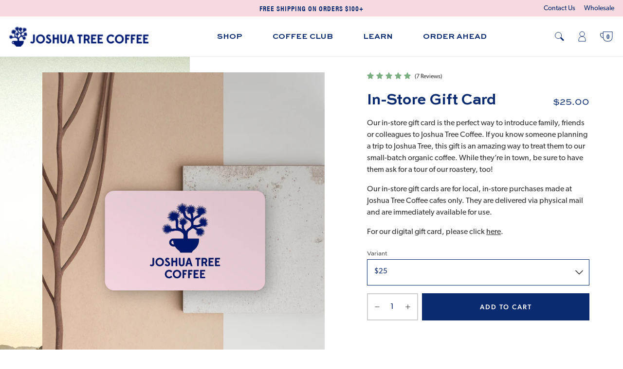

--- FILE ---
content_type: text/html; charset=utf-8
request_url: https://jtcoffee.com/products/in-store-gift-card
body_size: 33676
content:

<!doctype html>
<html class="no-js supports-no-cookies" lang="en">
  <head><link rel="preconnect" href="https://static.klaviyo.com" />
<link rel="preconnect" href="https://cdnapisec.kaltura.com" />
<link rel="preconnect" href="https://staticw2.yotpo.com" />
<link rel="preconnect" href="https://connect.facebook.net" />
<link rel="preconnect" href="https://sdk.postscript.io" />
<link rel="preconnect" href="https://ajax.googleapis.com" />

<link rel="preload" href="https://use.typekit.net/eft0dym.css" as="style" />

<meta charset="utf-8">
<meta http-equiv="X-UA-Compatible" content="IE=edge">
<meta name="viewport" content="width=device-width,initial-scale=1">
<meta name="theme-color" content="">
<meta name="google-site-verification" content="xdaZlPu6j2lyDIHlhuf3tfPqg59V8u6ANK8o6ph8KZo" />
<link rel="canonical" href="https://jtcoffee.com/products/in-store-gift-card">
<link rel="stylesheet" href="https://use.typekit.net/eft0dym.css">
<link rel="preconnect" href="https://fonts.gstatic.com">

<link rel="shortcut icon" href="//jtcoffee.com/cdn/shop/files/G5Asset_4pattern_32x32.png?v=1613692050" type="image/png"><title>In-Store Gift Card
&ndash; Joshua Tree Coffee Company</title><script>
    window.dataLayer = window.dataLayer || [];
    dataLayer.push({
      'event': 'DataLayer Begin'
    });
</script>


<!-- Google Tag Manager -->
<script>(function(w,d,s,l,i){w[l]=w[l]||[];w[l].push({'gtm.start':
new Date().getTime(),event:'gtm.js'});var f=d.getElementsByTagName(s)[0],
j=d.createElement(s),dl=l!='dataLayer'?'&l='+l:'';j.async=true;j.src=
'https://www.googletagmanager.com/gtm.js?id='+i+dl;f.parentNode.insertBefore(j,f);
})(window,document,'script','dataLayer','GTM-5VM5V9Q');</script>
<!-- End Google Tag Manager -->

<script type="text/javascript">(function e(){var e=document.createElement("script");e.type="text/javascript",e.async=true,e.src="//staticw2.yotpo.com/aOHeB8HyNCp6L6AWQwoCr9hpPSfeHkCNvYSvM9FB/widget.js";var t=document.getElementsByTagName("script")[0];t.parentNode.insertBefore(e,t)})();</script>
<script>
  window.bva = window.bva || {};
  window.bva.template ="product";
</script>
<meta name="description" content="Our in-store gift card is the perfect way to introduce family, friends or colleagues to Joshua Tree Coffee. If you know someone planning a trip to Joshua Tree, this gift is an amazing way to treat them to our small-batch organic coffee. While they’re in town, be sure to have them ask for a tour of our roastery, too! Ou">


<meta property="og:site_name" content="Joshua Tree Coffee Company">
<meta property="og:url" content="https://jtcoffee.com/products/in-store-gift-card">
<meta property="og:title" content="In-Store Gift Card">
<meta property="og:type" content="product">
<meta property="og:description" content="Our in-store gift card is the perfect way to introduce family, friends or colleagues to Joshua Tree Coffee. If you know someone planning a trip to Joshua Tree, this gift is an amazing way to treat them to our small-batch organic coffee. While they’re in town, be sure to have them ask for a tour of our roastery, too! Ou"><meta property="product:availability" content="instock">
  <meta property="product:price:amount" content="25.00">
  <meta property="product:price:currency" content="USD"><meta property="og:image" content="http://jtcoffee.com/cdn/shop/files/MOCKUPtantall2.jpg?v=1765560553">
      <meta property="og:image:secure_url" content="https://jtcoffee.com/cdn/shop/files/MOCKUPtantall2.jpg?v=1765560553">
      <meta property="og:image:width" content="1188">
      <meta property="og:image:height" content="1368">
      <meta property="og:image:alt" content="In-Store Gift Card"><meta property="og:image" content="http://jtcoffee.com/cdn/shop/products/MOCKUPtantall2.jpg?v=1765560553">
      <meta property="og:image:secure_url" content="https://jtcoffee.com/cdn/shop/products/MOCKUPtantall2.jpg?v=1765560553">
      <meta property="og:image:width" content="1188">
      <meta property="og:image:height" content="1368">
      <meta property="og:image:alt" content="In-Store Gift Card">

<meta name="twitter:site" content="@jtcoffeeco">
<meta name="twitter:card" content="summary_large_image">
<meta name="twitter:title" content="In-Store Gift Card">
<meta name="twitter:description" content="Our in-store gift card is the perfect way to introduce family, friends or colleagues to Joshua Tree Coffee. If you know someone planning a trip to Joshua Tree, this gift is an amazing way to treat them to our small-batch organic coffee. While they’re in town, be sure to have them ask for a tour of our roastery, too! Ou">
<link href="//jtcoffee.com/cdn/shop/t/74/assets/bvaccel.css?v=146416862934050059981767731153" rel="stylesheet" type="text/css" media="all" />

<style>[v-cloak] { opacity: 0; max-height: 100vh; }</style>
<script>
  window.__webpack_public_path__ = "//jtcoffee.com/cdn/shop/t/74/assets/"
</script>

  
    
  
    
  
    
  
    
  
    
  
<script src="https://cdnjs.cloudflare.com/ajax/libs/jquery/3.5.1/jquery.min.js" integrity="sha512-bLT0Qm9VnAYZDflyKcBaQ2gg0hSYNQrJ8RilYldYQ1FxQYoCLtUjuuRuZo+fjqhx/qtq/1itJ0C2ejDxltZVFg==" crossorigin="anonymous"></script>
    <link rel="stylesheet" href="https://stackpath.bootstrapcdn.com/font-awesome/4.7.0/css/font-awesome.min.css" />
    <script>window.performance && window.performance.mark && window.performance.mark('shopify.content_for_header.start');</script><meta name="google-site-verification" content="VH-abW9VRKs4tI1pgFKeFndoz4udky5XAj7JrSeZCfQ">
<meta id="shopify-digital-wallet" name="shopify-digital-wallet" content="/7799179/digital_wallets/dialog">
<meta name="shopify-checkout-api-token" content="ad2a16d6460ac74ffdc91cfb8125472d">
<meta id="in-context-paypal-metadata" data-shop-id="7799179" data-venmo-supported="false" data-environment="production" data-locale="en_US" data-paypal-v4="true" data-currency="USD">
<link rel="alternate" type="application/json+oembed" href="https://jtcoffee.com/products/in-store-gift-card.oembed">
<script async="async" src="/checkouts/internal/preloads.js?locale=en-US"></script>
<link rel="preconnect" href="https://shop.app" crossorigin="anonymous">
<script async="async" src="https://shop.app/checkouts/internal/preloads.js?locale=en-US&shop_id=7799179" crossorigin="anonymous"></script>
<script id="apple-pay-shop-capabilities" type="application/json">{"shopId":7799179,"countryCode":"US","currencyCode":"USD","merchantCapabilities":["supports3DS"],"merchantId":"gid:\/\/shopify\/Shop\/7799179","merchantName":"Joshua Tree Coffee Company","requiredBillingContactFields":["postalAddress","email","phone"],"requiredShippingContactFields":["postalAddress","email","phone"],"shippingType":"shipping","supportedNetworks":["visa","masterCard","amex","discover","elo","jcb"],"total":{"type":"pending","label":"Joshua Tree Coffee Company","amount":"1.00"},"shopifyPaymentsEnabled":true,"supportsSubscriptions":true}</script>
<script id="shopify-features" type="application/json">{"accessToken":"ad2a16d6460ac74ffdc91cfb8125472d","betas":["rich-media-storefront-analytics"],"domain":"jtcoffee.com","predictiveSearch":true,"shopId":7799179,"locale":"en"}</script>
<script>var Shopify = Shopify || {};
Shopify.shop = "joshua-tree-coffee-company.myshopify.com";
Shopify.locale = "en";
Shopify.currency = {"active":"USD","rate":"1.0"};
Shopify.country = "US";
Shopify.theme = {"name":"Variant Image Update V1","id":155285160162,"schema_name":"joshua-tree-coffee","schema_version":"1.0.0","theme_store_id":null,"role":"main"};
Shopify.theme.handle = "null";
Shopify.theme.style = {"id":null,"handle":null};
Shopify.cdnHost = "jtcoffee.com/cdn";
Shopify.routes = Shopify.routes || {};
Shopify.routes.root = "/";</script>
<script type="module">!function(o){(o.Shopify=o.Shopify||{}).modules=!0}(window);</script>
<script>!function(o){function n(){var o=[];function n(){o.push(Array.prototype.slice.apply(arguments))}return n.q=o,n}var t=o.Shopify=o.Shopify||{};t.loadFeatures=n(),t.autoloadFeatures=n()}(window);</script>
<script>
  window.ShopifyPay = window.ShopifyPay || {};
  window.ShopifyPay.apiHost = "shop.app\/pay";
  window.ShopifyPay.redirectState = null;
</script>
<script id="shop-js-analytics" type="application/json">{"pageType":"product"}</script>
<script defer="defer" async type="module" src="//jtcoffee.com/cdn/shopifycloud/shop-js/modules/v2/client.init-shop-cart-sync_BdyHc3Nr.en.esm.js"></script>
<script defer="defer" async type="module" src="//jtcoffee.com/cdn/shopifycloud/shop-js/modules/v2/chunk.common_Daul8nwZ.esm.js"></script>
<script type="module">
  await import("//jtcoffee.com/cdn/shopifycloud/shop-js/modules/v2/client.init-shop-cart-sync_BdyHc3Nr.en.esm.js");
await import("//jtcoffee.com/cdn/shopifycloud/shop-js/modules/v2/chunk.common_Daul8nwZ.esm.js");

  window.Shopify.SignInWithShop?.initShopCartSync?.({"fedCMEnabled":true,"windoidEnabled":true});

</script>
<script>
  window.Shopify = window.Shopify || {};
  if (!window.Shopify.featureAssets) window.Shopify.featureAssets = {};
  window.Shopify.featureAssets['shop-js'] = {"shop-cart-sync":["modules/v2/client.shop-cart-sync_QYOiDySF.en.esm.js","modules/v2/chunk.common_Daul8nwZ.esm.js"],"init-fed-cm":["modules/v2/client.init-fed-cm_DchLp9rc.en.esm.js","modules/v2/chunk.common_Daul8nwZ.esm.js"],"shop-button":["modules/v2/client.shop-button_OV7bAJc5.en.esm.js","modules/v2/chunk.common_Daul8nwZ.esm.js"],"init-windoid":["modules/v2/client.init-windoid_DwxFKQ8e.en.esm.js","modules/v2/chunk.common_Daul8nwZ.esm.js"],"shop-cash-offers":["modules/v2/client.shop-cash-offers_DWtL6Bq3.en.esm.js","modules/v2/chunk.common_Daul8nwZ.esm.js","modules/v2/chunk.modal_CQq8HTM6.esm.js"],"shop-toast-manager":["modules/v2/client.shop-toast-manager_CX9r1SjA.en.esm.js","modules/v2/chunk.common_Daul8nwZ.esm.js"],"init-shop-email-lookup-coordinator":["modules/v2/client.init-shop-email-lookup-coordinator_UhKnw74l.en.esm.js","modules/v2/chunk.common_Daul8nwZ.esm.js"],"pay-button":["modules/v2/client.pay-button_DzxNnLDY.en.esm.js","modules/v2/chunk.common_Daul8nwZ.esm.js"],"avatar":["modules/v2/client.avatar_BTnouDA3.en.esm.js"],"init-shop-cart-sync":["modules/v2/client.init-shop-cart-sync_BdyHc3Nr.en.esm.js","modules/v2/chunk.common_Daul8nwZ.esm.js"],"shop-login-button":["modules/v2/client.shop-login-button_D8B466_1.en.esm.js","modules/v2/chunk.common_Daul8nwZ.esm.js","modules/v2/chunk.modal_CQq8HTM6.esm.js"],"init-customer-accounts-sign-up":["modules/v2/client.init-customer-accounts-sign-up_C8fpPm4i.en.esm.js","modules/v2/client.shop-login-button_D8B466_1.en.esm.js","modules/v2/chunk.common_Daul8nwZ.esm.js","modules/v2/chunk.modal_CQq8HTM6.esm.js"],"init-shop-for-new-customer-accounts":["modules/v2/client.init-shop-for-new-customer-accounts_CVTO0Ztu.en.esm.js","modules/v2/client.shop-login-button_D8B466_1.en.esm.js","modules/v2/chunk.common_Daul8nwZ.esm.js","modules/v2/chunk.modal_CQq8HTM6.esm.js"],"init-customer-accounts":["modules/v2/client.init-customer-accounts_dRgKMfrE.en.esm.js","modules/v2/client.shop-login-button_D8B466_1.en.esm.js","modules/v2/chunk.common_Daul8nwZ.esm.js","modules/v2/chunk.modal_CQq8HTM6.esm.js"],"shop-follow-button":["modules/v2/client.shop-follow-button_CkZpjEct.en.esm.js","modules/v2/chunk.common_Daul8nwZ.esm.js","modules/v2/chunk.modal_CQq8HTM6.esm.js"],"lead-capture":["modules/v2/client.lead-capture_BntHBhfp.en.esm.js","modules/v2/chunk.common_Daul8nwZ.esm.js","modules/v2/chunk.modal_CQq8HTM6.esm.js"],"checkout-modal":["modules/v2/client.checkout-modal_CfxcYbTm.en.esm.js","modules/v2/chunk.common_Daul8nwZ.esm.js","modules/v2/chunk.modal_CQq8HTM6.esm.js"],"shop-login":["modules/v2/client.shop-login_Da4GZ2H6.en.esm.js","modules/v2/chunk.common_Daul8nwZ.esm.js","modules/v2/chunk.modal_CQq8HTM6.esm.js"],"payment-terms":["modules/v2/client.payment-terms_MV4M3zvL.en.esm.js","modules/v2/chunk.common_Daul8nwZ.esm.js","modules/v2/chunk.modal_CQq8HTM6.esm.js"]};
</script>
<script>(function() {
  var isLoaded = false;
  function asyncLoad() {
    if (isLoaded) return;
    isLoaded = true;
    var urls = ["https:\/\/storelocator.w3apps.co\/js\/include.js?shop=joshua-tree-coffee-company.myshopify.com","\/\/social-login.oxiapps.com\/api\/init?vt=928351\u0026shop=joshua-tree-coffee-company.myshopify.com","https:\/\/d26ky332zktp97.cloudfront.net\/shops\/yAvdD75qmYYs4iTmh\/colibrius-m.js?shop=joshua-tree-coffee-company.myshopify.com","https:\/\/static.rechargecdn.com\/static\/js\/recharge.js?shop=joshua-tree-coffee-company.myshopify.com","https:\/\/sdk.postscript.io\/sdk-script-loader.bundle.js?shopId=8726\u0026shop=joshua-tree-coffee-company.myshopify.com","https:\/\/static.rechargecdn.com\/assets\/js\/widget.min.js?shop=joshua-tree-coffee-company.myshopify.com"];
    for (var i = 0; i < urls.length; i++) {
      var s = document.createElement('script');
      s.type = 'text/javascript';
      s.async = true;
      s.src = urls[i];
      var x = document.getElementsByTagName('script')[0];
      x.parentNode.insertBefore(s, x);
    }
  };
  if(window.attachEvent) {
    window.attachEvent('onload', asyncLoad);
  } else {
    window.addEventListener('load', asyncLoad, false);
  }
})();</script>
<script id="__st">var __st={"a":7799179,"offset":-28800,"reqid":"d6392f9e-f43a-4f21-8e4a-c1ede8559181-1768987150","pageurl":"jtcoffee.com\/products\/in-store-gift-card","u":"aaabccfd19d3","p":"product","rtyp":"product","rid":4582866878531};</script>
<script>window.ShopifyPaypalV4VisibilityTracking = true;</script>
<script id="captcha-bootstrap">!function(){'use strict';const t='contact',e='account',n='new_comment',o=[[t,t],['blogs',n],['comments',n],[t,'customer']],c=[[e,'customer_login'],[e,'guest_login'],[e,'recover_customer_password'],[e,'create_customer']],r=t=>t.map((([t,e])=>`form[action*='/${t}']:not([data-nocaptcha='true']) input[name='form_type'][value='${e}']`)).join(','),a=t=>()=>t?[...document.querySelectorAll(t)].map((t=>t.form)):[];function s(){const t=[...o],e=r(t);return a(e)}const i='password',u='form_key',d=['recaptcha-v3-token','g-recaptcha-response','h-captcha-response',i],f=()=>{try{return window.sessionStorage}catch{return}},m='__shopify_v',_=t=>t.elements[u];function p(t,e,n=!1){try{const o=window.sessionStorage,c=JSON.parse(o.getItem(e)),{data:r}=function(t){const{data:e,action:n}=t;return t[m]||n?{data:e,action:n}:{data:t,action:n}}(c);for(const[e,n]of Object.entries(r))t.elements[e]&&(t.elements[e].value=n);n&&o.removeItem(e)}catch(o){console.error('form repopulation failed',{error:o})}}const l='form_type',E='cptcha';function T(t){t.dataset[E]=!0}const w=window,h=w.document,L='Shopify',v='ce_forms',y='captcha';let A=!1;((t,e)=>{const n=(g='f06e6c50-85a8-45c8-87d0-21a2b65856fe',I='https://cdn.shopify.com/shopifycloud/storefront-forms-hcaptcha/ce_storefront_forms_captcha_hcaptcha.v1.5.2.iife.js',D={infoText:'Protected by hCaptcha',privacyText:'Privacy',termsText:'Terms'},(t,e,n)=>{const o=w[L][v],c=o.bindForm;if(c)return c(t,g,e,D).then(n);var r;o.q.push([[t,g,e,D],n]),r=I,A||(h.body.append(Object.assign(h.createElement('script'),{id:'captcha-provider',async:!0,src:r})),A=!0)});var g,I,D;w[L]=w[L]||{},w[L][v]=w[L][v]||{},w[L][v].q=[],w[L][y]=w[L][y]||{},w[L][y].protect=function(t,e){n(t,void 0,e),T(t)},Object.freeze(w[L][y]),function(t,e,n,w,h,L){const[v,y,A,g]=function(t,e,n){const i=e?o:[],u=t?c:[],d=[...i,...u],f=r(d),m=r(i),_=r(d.filter((([t,e])=>n.includes(e))));return[a(f),a(m),a(_),s()]}(w,h,L),I=t=>{const e=t.target;return e instanceof HTMLFormElement?e:e&&e.form},D=t=>v().includes(t);t.addEventListener('submit',(t=>{const e=I(t);if(!e)return;const n=D(e)&&!e.dataset.hcaptchaBound&&!e.dataset.recaptchaBound,o=_(e),c=g().includes(e)&&(!o||!o.value);(n||c)&&t.preventDefault(),c&&!n&&(function(t){try{if(!f())return;!function(t){const e=f();if(!e)return;const n=_(t);if(!n)return;const o=n.value;o&&e.removeItem(o)}(t);const e=Array.from(Array(32),(()=>Math.random().toString(36)[2])).join('');!function(t,e){_(t)||t.append(Object.assign(document.createElement('input'),{type:'hidden',name:u})),t.elements[u].value=e}(t,e),function(t,e){const n=f();if(!n)return;const o=[...t.querySelectorAll(`input[type='${i}']`)].map((({name:t})=>t)),c=[...d,...o],r={};for(const[a,s]of new FormData(t).entries())c.includes(a)||(r[a]=s);n.setItem(e,JSON.stringify({[m]:1,action:t.action,data:r}))}(t,e)}catch(e){console.error('failed to persist form',e)}}(e),e.submit())}));const S=(t,e)=>{t&&!t.dataset[E]&&(n(t,e.some((e=>e===t))),T(t))};for(const o of['focusin','change'])t.addEventListener(o,(t=>{const e=I(t);D(e)&&S(e,y())}));const B=e.get('form_key'),M=e.get(l),P=B&&M;t.addEventListener('DOMContentLoaded',(()=>{const t=y();if(P)for(const e of t)e.elements[l].value===M&&p(e,B);[...new Set([...A(),...v().filter((t=>'true'===t.dataset.shopifyCaptcha))])].forEach((e=>S(e,t)))}))}(h,new URLSearchParams(w.location.search),n,t,e,['guest_login'])})(!0,!0)}();</script>
<script integrity="sha256-4kQ18oKyAcykRKYeNunJcIwy7WH5gtpwJnB7kiuLZ1E=" data-source-attribution="shopify.loadfeatures" defer="defer" src="//jtcoffee.com/cdn/shopifycloud/storefront/assets/storefront/load_feature-a0a9edcb.js" crossorigin="anonymous"></script>
<script crossorigin="anonymous" defer="defer" src="//jtcoffee.com/cdn/shopifycloud/storefront/assets/shopify_pay/storefront-65b4c6d7.js?v=20250812"></script>
<script data-source-attribution="shopify.dynamic_checkout.dynamic.init">var Shopify=Shopify||{};Shopify.PaymentButton=Shopify.PaymentButton||{isStorefrontPortableWallets:!0,init:function(){window.Shopify.PaymentButton.init=function(){};var t=document.createElement("script");t.src="https://jtcoffee.com/cdn/shopifycloud/portable-wallets/latest/portable-wallets.en.js",t.type="module",document.head.appendChild(t)}};
</script>
<script data-source-attribution="shopify.dynamic_checkout.buyer_consent">
  function portableWalletsHideBuyerConsent(e){var t=document.getElementById("shopify-buyer-consent"),n=document.getElementById("shopify-subscription-policy-button");t&&n&&(t.classList.add("hidden"),t.setAttribute("aria-hidden","true"),n.removeEventListener("click",e))}function portableWalletsShowBuyerConsent(e){var t=document.getElementById("shopify-buyer-consent"),n=document.getElementById("shopify-subscription-policy-button");t&&n&&(t.classList.remove("hidden"),t.removeAttribute("aria-hidden"),n.addEventListener("click",e))}window.Shopify?.PaymentButton&&(window.Shopify.PaymentButton.hideBuyerConsent=portableWalletsHideBuyerConsent,window.Shopify.PaymentButton.showBuyerConsent=portableWalletsShowBuyerConsent);
</script>
<script data-source-attribution="shopify.dynamic_checkout.cart.bootstrap">document.addEventListener("DOMContentLoaded",(function(){function t(){return document.querySelector("shopify-accelerated-checkout-cart, shopify-accelerated-checkout")}if(t())Shopify.PaymentButton.init();else{new MutationObserver((function(e,n){t()&&(Shopify.PaymentButton.init(),n.disconnect())})).observe(document.body,{childList:!0,subtree:!0})}}));
</script>
<link id="shopify-accelerated-checkout-styles" rel="stylesheet" media="screen" href="https://jtcoffee.com/cdn/shopifycloud/portable-wallets/latest/accelerated-checkout-backwards-compat.css" crossorigin="anonymous">
<style id="shopify-accelerated-checkout-cart">
        #shopify-buyer-consent {
  margin-top: 1em;
  display: inline-block;
  width: 100%;
}

#shopify-buyer-consent.hidden {
  display: none;
}

#shopify-subscription-policy-button {
  background: none;
  border: none;
  padding: 0;
  text-decoration: underline;
  font-size: inherit;
  cursor: pointer;
}

#shopify-subscription-policy-button::before {
  box-shadow: none;
}

      </style>

<script>window.performance && window.performance.mark && window.performance.mark('shopify.content_for_header.end');</script>
    
    <script>
      console.log('=== THEME DEBUG START ===');
      console.log('Theme.liquid loaded - checking for JavaScript errors...');
      
      // Global error handler
      window.addEventListener('error', function(e) {
        console.error('🔴 JavaScript Error Caught:', {
          message: e.message,
          filename: e.filename,
          line: e.lineno,
          column: e.colno,
          error: e.error
        });
      });
      
      // Unhandled promise rejection handler
      window.addEventListener('unhandledrejection', function(e) {
        console.error('🔴 Unhandled Promise Rejection:', e.reason);
      });
      
      console.log('DOM state:', document.readyState);
      console.log('App element exists:', !!document.getElementById('app'));
    </script>
  <!-- BEGIN app block: shopify://apps/littledata-the-data-layer/blocks/LittledataLayer/45a35ed8-a2b2-46c3-84fa-6f58497c5345 -->
    <script type="application/javascript">
      try {
        window.LittledataLayer = {
          ...({"betaTester":false,"productListLinksHaveImages":false,"productListLinksHavePrices":false,"debug":false,"hideBranding":false,"sendNoteAttributes":false,"ecommerce":{"impressions":[]},"version":"v11.0.1","transactionWatcherURL":"https://transactions.littledata.io","referralExclusion":"/(paypal|visa|MasterCard|clicksafe|arcot\\.com|geschuetzteinkaufen|checkout\\.shopify\\.com|checkout\\.rechargeapps\\.com|portal\\.afterpay\\.com|payfort)/","hasCustomPixel":false,"klaviyo":{"enabled":true}}),
          country: "US",
          language: "en",
          market: {
            id: 1990983906,
            handle: "us"
          }
        }
        
      } catch {}

      
      console.log(`%cThis store uses Littledata 🚀 to automate its  setup and make better, data-driven decisions. Learn more at https://apps.shopify.com/littledata`,'color: #088f87;',);
      
    </script>
    
    
    
    
    
    
    
        <script async type="text/javascript" src="https://cdn.shopify.com/extensions/019bb2bb-5881-79a1-b634-4a2ea7e40320/littledata-shopify-tracker-116/assets/colibrius-ld.js"></script>
    
    


<!-- END app block --><!-- BEGIN app block: shopify://apps/klaviyo-email-marketing-sms/blocks/klaviyo-onsite-embed/2632fe16-c075-4321-a88b-50b567f42507 -->












  <script async src="https://static.klaviyo.com/onsite/js/URVbXz/klaviyo.js?company_id=URVbXz"></script>
  <script>!function(){if(!window.klaviyo){window._klOnsite=window._klOnsite||[];try{window.klaviyo=new Proxy({},{get:function(n,i){return"push"===i?function(){var n;(n=window._klOnsite).push.apply(n,arguments)}:function(){for(var n=arguments.length,o=new Array(n),w=0;w<n;w++)o[w]=arguments[w];var t="function"==typeof o[o.length-1]?o.pop():void 0,e=new Promise((function(n){window._klOnsite.push([i].concat(o,[function(i){t&&t(i),n(i)}]))}));return e}}})}catch(n){window.klaviyo=window.klaviyo||[],window.klaviyo.push=function(){var n;(n=window._klOnsite).push.apply(n,arguments)}}}}();</script>

  
    <script id="viewed_product">
      if (item == null) {
        var _learnq = _learnq || [];

        var MetafieldReviews = null
        var MetafieldYotpoRating = null
        var MetafieldYotpoCount = null
        var MetafieldLooxRating = null
        var MetafieldLooxCount = null
        var okendoProduct = null
        var okendoProductReviewCount = null
        var okendoProductReviewAverageValue = null
        try {
          // The following fields are used for Customer Hub recently viewed in order to add reviews.
          // This information is not part of __kla_viewed. Instead, it is part of __kla_viewed_reviewed_items
          MetafieldReviews = {};
          MetafieldYotpoRating = "5.0"
          MetafieldYotpoCount = "6"
          MetafieldLooxRating = null
          MetafieldLooxCount = null

          okendoProduct = null
          // If the okendo metafield is not legacy, it will error, which then requires the new json formatted data
          if (okendoProduct && 'error' in okendoProduct) {
            okendoProduct = null
          }
          okendoProductReviewCount = okendoProduct ? okendoProduct.reviewCount : null
          okendoProductReviewAverageValue = okendoProduct ? okendoProduct.reviewAverageValue : null
        } catch (error) {
          console.error('Error in Klaviyo onsite reviews tracking:', error);
        }

        var item = {
          Name: "In-Store Gift Card",
          ProductID: 4582866878531,
          Categories: ["Gift Cards","Gifts","Holiday Gifts"],
          ImageURL: "https://jtcoffee.com/cdn/shop/files/MOCKUPtantall2_grande.jpg?v=1765560553",
          URL: "https://jtcoffee.com/products/in-store-gift-card",
          Brand: "Joshua Tree Coffee Company",
          Price: "$ 25.00",
          Value: "25.00",
          CompareAtPrice: "$ 0.00"
        };
        _learnq.push(['track', 'Viewed Product', item]);
        _learnq.push(['trackViewedItem', {
          Title: item.Name,
          ItemId: item.ProductID,
          Categories: item.Categories,
          ImageUrl: item.ImageURL,
          Url: item.URL,
          Metadata: {
            Brand: item.Brand,
            Price: item.Price,
            Value: item.Value,
            CompareAtPrice: item.CompareAtPrice
          },
          metafields:{
            reviews: MetafieldReviews,
            yotpo:{
              rating: MetafieldYotpoRating,
              count: MetafieldYotpoCount,
            },
            loox:{
              rating: MetafieldLooxRating,
              count: MetafieldLooxCount,
            },
            okendo: {
              rating: okendoProductReviewAverageValue,
              count: okendoProductReviewCount,
            }
          }
        }]);
      }
    </script>
  




  <script>
    window.klaviyoReviewsProductDesignMode = false
  </script>







<!-- END app block --><!-- BEGIN app block: shopify://apps/s-loyalty-rewards-referrals/blocks/sloyalty/f90f2ab8-a279-400e-9afd-407dde679703 --><!-- BEGIN app snippet: sloyalty-info -->


<script type="text/javascript">
window.sloyalty = window.sloyalty || {};
window.sloyalty.shop = 'joshua-tree-coffee-company.myshopify.com';
window.sloyalty.root = '/';

window.sloyalty.customer_id = '';
window.sloyalty.digest = '';




window.sloyalty.preferred_lang_code = 'en';

</script>


  
  <div class="sloyalty-loyalty-widget"
      data-shop="joshua-tree-coffee-company.myshopify.com"></div>
  



  <div class="sloyalty-referral-widget"
    data-digest=""
    data-shop="joshua-tree-coffee-company.myshopify.com"
    data-customer=""></div>
  
  <div class="sloyalty-standalone-share-widget"
      data-shop="joshua-tree-coffee-company.myshopify.com"></div>
  



  <div class="sloyalty-fans-widget"
    data-shop="joshua-tree-coffee-company.myshopify.com"
    data-customer=""></div>

<!-- END app snippet -->



<!-- END app block --><script src="https://cdn.shopify.com/extensions/0199c737-c40d-7056-a04d-d00ed7a46d6e/sloyalty-13/assets/sloyalty.shopify.js" type="text/javascript" defer="defer"></script>
<link href="https://monorail-edge.shopifysvc.com" rel="dns-prefetch">
<script>(function(){if ("sendBeacon" in navigator && "performance" in window) {try {var session_token_from_headers = performance.getEntriesByType('navigation')[0].serverTiming.find(x => x.name == '_s').description;} catch {var session_token_from_headers = undefined;}var session_cookie_matches = document.cookie.match(/_shopify_s=([^;]*)/);var session_token_from_cookie = session_cookie_matches && session_cookie_matches.length === 2 ? session_cookie_matches[1] : "";var session_token = session_token_from_headers || session_token_from_cookie || "";function handle_abandonment_event(e) {var entries = performance.getEntries().filter(function(entry) {return /monorail-edge.shopifysvc.com/.test(entry.name);});if (!window.abandonment_tracked && entries.length === 0) {window.abandonment_tracked = true;var currentMs = Date.now();var navigation_start = performance.timing.navigationStart;var payload = {shop_id: 7799179,url: window.location.href,navigation_start,duration: currentMs - navigation_start,session_token,page_type: "product"};window.navigator.sendBeacon("https://monorail-edge.shopifysvc.com/v1/produce", JSON.stringify({schema_id: "online_store_buyer_site_abandonment/1.1",payload: payload,metadata: {event_created_at_ms: currentMs,event_sent_at_ms: currentMs}}));}}window.addEventListener('pagehide', handle_abandonment_event);}}());</script>
<script id="web-pixels-manager-setup">(function e(e,d,r,n,o){if(void 0===o&&(o={}),!Boolean(null===(a=null===(i=window.Shopify)||void 0===i?void 0:i.analytics)||void 0===a?void 0:a.replayQueue)){var i,a;window.Shopify=window.Shopify||{};var t=window.Shopify;t.analytics=t.analytics||{};var s=t.analytics;s.replayQueue=[],s.publish=function(e,d,r){return s.replayQueue.push([e,d,r]),!0};try{self.performance.mark("wpm:start")}catch(e){}var l=function(){var e={modern:/Edge?\/(1{2}[4-9]|1[2-9]\d|[2-9]\d{2}|\d{4,})\.\d+(\.\d+|)|Firefox\/(1{2}[4-9]|1[2-9]\d|[2-9]\d{2}|\d{4,})\.\d+(\.\d+|)|Chrom(ium|e)\/(9{2}|\d{3,})\.\d+(\.\d+|)|(Maci|X1{2}).+ Version\/(15\.\d+|(1[6-9]|[2-9]\d|\d{3,})\.\d+)([,.]\d+|)( \(\w+\)|)( Mobile\/\w+|) Safari\/|Chrome.+OPR\/(9{2}|\d{3,})\.\d+\.\d+|(CPU[ +]OS|iPhone[ +]OS|CPU[ +]iPhone|CPU IPhone OS|CPU iPad OS)[ +]+(15[._]\d+|(1[6-9]|[2-9]\d|\d{3,})[._]\d+)([._]\d+|)|Android:?[ /-](13[3-9]|1[4-9]\d|[2-9]\d{2}|\d{4,})(\.\d+|)(\.\d+|)|Android.+Firefox\/(13[5-9]|1[4-9]\d|[2-9]\d{2}|\d{4,})\.\d+(\.\d+|)|Android.+Chrom(ium|e)\/(13[3-9]|1[4-9]\d|[2-9]\d{2}|\d{4,})\.\d+(\.\d+|)|SamsungBrowser\/([2-9]\d|\d{3,})\.\d+/,legacy:/Edge?\/(1[6-9]|[2-9]\d|\d{3,})\.\d+(\.\d+|)|Firefox\/(5[4-9]|[6-9]\d|\d{3,})\.\d+(\.\d+|)|Chrom(ium|e)\/(5[1-9]|[6-9]\d|\d{3,})\.\d+(\.\d+|)([\d.]+$|.*Safari\/(?![\d.]+ Edge\/[\d.]+$))|(Maci|X1{2}).+ Version\/(10\.\d+|(1[1-9]|[2-9]\d|\d{3,})\.\d+)([,.]\d+|)( \(\w+\)|)( Mobile\/\w+|) Safari\/|Chrome.+OPR\/(3[89]|[4-9]\d|\d{3,})\.\d+\.\d+|(CPU[ +]OS|iPhone[ +]OS|CPU[ +]iPhone|CPU IPhone OS|CPU iPad OS)[ +]+(10[._]\d+|(1[1-9]|[2-9]\d|\d{3,})[._]\d+)([._]\d+|)|Android:?[ /-](13[3-9]|1[4-9]\d|[2-9]\d{2}|\d{4,})(\.\d+|)(\.\d+|)|Mobile Safari.+OPR\/([89]\d|\d{3,})\.\d+\.\d+|Android.+Firefox\/(13[5-9]|1[4-9]\d|[2-9]\d{2}|\d{4,})\.\d+(\.\d+|)|Android.+Chrom(ium|e)\/(13[3-9]|1[4-9]\d|[2-9]\d{2}|\d{4,})\.\d+(\.\d+|)|Android.+(UC? ?Browser|UCWEB|U3)[ /]?(15\.([5-9]|\d{2,})|(1[6-9]|[2-9]\d|\d{3,})\.\d+)\.\d+|SamsungBrowser\/(5\.\d+|([6-9]|\d{2,})\.\d+)|Android.+MQ{2}Browser\/(14(\.(9|\d{2,})|)|(1[5-9]|[2-9]\d|\d{3,})(\.\d+|))(\.\d+|)|K[Aa][Ii]OS\/(3\.\d+|([4-9]|\d{2,})\.\d+)(\.\d+|)/},d=e.modern,r=e.legacy,n=navigator.userAgent;return n.match(d)?"modern":n.match(r)?"legacy":"unknown"}(),u="modern"===l?"modern":"legacy",c=(null!=n?n:{modern:"",legacy:""})[u],f=function(e){return[e.baseUrl,"/wpm","/b",e.hashVersion,"modern"===e.buildTarget?"m":"l",".js"].join("")}({baseUrl:d,hashVersion:r,buildTarget:u}),m=function(e){var d=e.version,r=e.bundleTarget,n=e.surface,o=e.pageUrl,i=e.monorailEndpoint;return{emit:function(e){var a=e.status,t=e.errorMsg,s=(new Date).getTime(),l=JSON.stringify({metadata:{event_sent_at_ms:s},events:[{schema_id:"web_pixels_manager_load/3.1",payload:{version:d,bundle_target:r,page_url:o,status:a,surface:n,error_msg:t},metadata:{event_created_at_ms:s}}]});if(!i)return console&&console.warn&&console.warn("[Web Pixels Manager] No Monorail endpoint provided, skipping logging."),!1;try{return self.navigator.sendBeacon.bind(self.navigator)(i,l)}catch(e){}var u=new XMLHttpRequest;try{return u.open("POST",i,!0),u.setRequestHeader("Content-Type","text/plain"),u.send(l),!0}catch(e){return console&&console.warn&&console.warn("[Web Pixels Manager] Got an unhandled error while logging to Monorail."),!1}}}}({version:r,bundleTarget:l,surface:e.surface,pageUrl:self.location.href,monorailEndpoint:e.monorailEndpoint});try{o.browserTarget=l,function(e){var d=e.src,r=e.async,n=void 0===r||r,o=e.onload,i=e.onerror,a=e.sri,t=e.scriptDataAttributes,s=void 0===t?{}:t,l=document.createElement("script"),u=document.querySelector("head"),c=document.querySelector("body");if(l.async=n,l.src=d,a&&(l.integrity=a,l.crossOrigin="anonymous"),s)for(var f in s)if(Object.prototype.hasOwnProperty.call(s,f))try{l.dataset[f]=s[f]}catch(e){}if(o&&l.addEventListener("load",o),i&&l.addEventListener("error",i),u)u.appendChild(l);else{if(!c)throw new Error("Did not find a head or body element to append the script");c.appendChild(l)}}({src:f,async:!0,onload:function(){if(!function(){var e,d;return Boolean(null===(d=null===(e=window.Shopify)||void 0===e?void 0:e.analytics)||void 0===d?void 0:d.initialized)}()){var d=window.webPixelsManager.init(e)||void 0;if(d){var r=window.Shopify.analytics;r.replayQueue.forEach((function(e){var r=e[0],n=e[1],o=e[2];d.publishCustomEvent(r,n,o)})),r.replayQueue=[],r.publish=d.publishCustomEvent,r.visitor=d.visitor,r.initialized=!0}}},onerror:function(){return m.emit({status:"failed",errorMsg:"".concat(f," has failed to load")})},sri:function(e){var d=/^sha384-[A-Za-z0-9+/=]+$/;return"string"==typeof e&&d.test(e)}(c)?c:"",scriptDataAttributes:o}),m.emit({status:"loading"})}catch(e){m.emit({status:"failed",errorMsg:(null==e?void 0:e.message)||"Unknown error"})}}})({shopId: 7799179,storefrontBaseUrl: "https://jtcoffee.com",extensionsBaseUrl: "https://extensions.shopifycdn.com/cdn/shopifycloud/web-pixels-manager",monorailEndpoint: "https://monorail-edge.shopifysvc.com/unstable/produce_batch",surface: "storefront-renderer",enabledBetaFlags: ["2dca8a86"],webPixelsConfigList: [{"id":"1716912354","configuration":"{\"accountID\":\"URVbXz\",\"webPixelConfig\":\"eyJlbmFibGVBZGRlZFRvQ2FydEV2ZW50cyI6IHRydWV9\"}","eventPayloadVersion":"v1","runtimeContext":"STRICT","scriptVersion":"524f6c1ee37bacdca7657a665bdca589","type":"APP","apiClientId":123074,"privacyPurposes":["ANALYTICS","MARKETING"],"dataSharingAdjustments":{"protectedCustomerApprovalScopes":["read_customer_address","read_customer_email","read_customer_name","read_customer_personal_data","read_customer_phone"]}},{"id":"1276084450","configuration":"{\"yotpoStoreId\":\"aOHeB8HyNCp6L6AWQwoCr9hpPSfeHkCNvYSvM9FB\"}","eventPayloadVersion":"v1","runtimeContext":"STRICT","scriptVersion":"8bb37a256888599d9a3d57f0551d3859","type":"APP","apiClientId":70132,"privacyPurposes":["ANALYTICS","MARKETING","SALE_OF_DATA"],"dataSharingAdjustments":{"protectedCustomerApprovalScopes":["read_customer_address","read_customer_email","read_customer_name","read_customer_personal_data","read_customer_phone"]}},{"id":"1190822114","configuration":"{\"shopId\":\"8726\"}","eventPayloadVersion":"v1","runtimeContext":"STRICT","scriptVersion":"e57a43765e0d230c1bcb12178c1ff13f","type":"APP","apiClientId":2328352,"privacyPurposes":[],"dataSharingAdjustments":{"protectedCustomerApprovalScopes":["read_customer_address","read_customer_email","read_customer_name","read_customer_personal_data","read_customer_phone"]}},{"id":"556597474","configuration":"{\"shopId\":\"yAvdD75qmYYs4iTmh\",\"env\":\"production\"}","eventPayloadVersion":"v1","runtimeContext":"STRICT","scriptVersion":"3b8433d694d974fcc2dc637689486813","type":"APP","apiClientId":1464241,"privacyPurposes":["ANALYTICS"],"dataSharingAdjustments":{"protectedCustomerApprovalScopes":["read_customer_address","read_customer_email","read_customer_name","read_customer_personal_data","read_customer_phone"]}},{"id":"433258722","configuration":"{\"config\":\"{\\\"google_tag_ids\\\":[\\\"G-MDTZCQWHC4\\\",\\\"AW-613932120\\\",\\\"GT-NF7NCRV\\\"],\\\"target_country\\\":\\\"US\\\",\\\"gtag_events\\\":[{\\\"type\\\":\\\"begin_checkout\\\",\\\"action_label\\\":[\\\"G-MDTZCQWHC4\\\",\\\"AW-613932120\\\/jvZCCO_vlPwBENi436QC\\\"]},{\\\"type\\\":\\\"search\\\",\\\"action_label\\\":[\\\"G-MDTZCQWHC4\\\",\\\"AW-613932120\\\/mjSHCPLvlPwBENi436QC\\\"]},{\\\"type\\\":\\\"view_item\\\",\\\"action_label\\\":[\\\"G-MDTZCQWHC4\\\",\\\"AW-613932120\\\/yYTaCOnvlPwBENi436QC\\\",\\\"MC-H0K0RHRSG6\\\"]},{\\\"type\\\":\\\"purchase\\\",\\\"action_label\\\":[\\\"G-MDTZCQWHC4\\\",\\\"AW-613932120\\\/n8sPCObvlPwBENi436QC\\\",\\\"MC-H0K0RHRSG6\\\"]},{\\\"type\\\":\\\"page_view\\\",\\\"action_label\\\":[\\\"G-MDTZCQWHC4\\\",\\\"AW-613932120\\\/abjaCMnhlPwBENi436QC\\\",\\\"MC-H0K0RHRSG6\\\"]},{\\\"type\\\":\\\"add_payment_info\\\",\\\"action_label\\\":[\\\"G-MDTZCQWHC4\\\",\\\"AW-613932120\\\/ZuDHCPXvlPwBENi436QC\\\"]},{\\\"type\\\":\\\"add_to_cart\\\",\\\"action_label\\\":[\\\"G-MDTZCQWHC4\\\",\\\"AW-613932120\\\/-lshCOzvlPwBENi436QC\\\"]}],\\\"enable_monitoring_mode\\\":false}\"}","eventPayloadVersion":"v1","runtimeContext":"OPEN","scriptVersion":"b2a88bafab3e21179ed38636efcd8a93","type":"APP","apiClientId":1780363,"privacyPurposes":[],"dataSharingAdjustments":{"protectedCustomerApprovalScopes":["read_customer_address","read_customer_email","read_customer_name","read_customer_personal_data","read_customer_phone"]}},{"id":"119439586","configuration":"{\"pixel_id\":\"705952446696166\",\"pixel_type\":\"facebook_pixel\",\"metaapp_system_user_token\":\"-\"}","eventPayloadVersion":"v1","runtimeContext":"OPEN","scriptVersion":"ca16bc87fe92b6042fbaa3acc2fbdaa6","type":"APP","apiClientId":2329312,"privacyPurposes":["ANALYTICS","MARKETING","SALE_OF_DATA"],"dataSharingAdjustments":{"protectedCustomerApprovalScopes":["read_customer_address","read_customer_email","read_customer_name","read_customer_personal_data","read_customer_phone"]}},{"id":"11927778","configuration":"{\"myshopifyDomain\":\"joshua-tree-coffee-company.myshopify.com\"}","eventPayloadVersion":"v1","runtimeContext":"STRICT","scriptVersion":"23b97d18e2aa74363140dc29c9284e87","type":"APP","apiClientId":2775569,"privacyPurposes":["ANALYTICS","MARKETING","SALE_OF_DATA"],"dataSharingAdjustments":{"protectedCustomerApprovalScopes":["read_customer_address","read_customer_email","read_customer_name","read_customer_phone","read_customer_personal_data"]}},{"id":"shopify-app-pixel","configuration":"{}","eventPayloadVersion":"v1","runtimeContext":"STRICT","scriptVersion":"0450","apiClientId":"shopify-pixel","type":"APP","privacyPurposes":["ANALYTICS","MARKETING"]},{"id":"shopify-custom-pixel","eventPayloadVersion":"v1","runtimeContext":"LAX","scriptVersion":"0450","apiClientId":"shopify-pixel","type":"CUSTOM","privacyPurposes":["ANALYTICS","MARKETING"]}],isMerchantRequest: false,initData: {"shop":{"name":"Joshua Tree Coffee Company","paymentSettings":{"currencyCode":"USD"},"myshopifyDomain":"joshua-tree-coffee-company.myshopify.com","countryCode":"US","storefrontUrl":"https:\/\/jtcoffee.com"},"customer":null,"cart":null,"checkout":null,"productVariants":[{"price":{"amount":25.0,"currencyCode":"USD"},"product":{"title":"In-Store Gift Card","vendor":"Joshua Tree Coffee Company","id":"4582866878531","untranslatedTitle":"In-Store Gift Card","url":"\/products\/in-store-gift-card","type":"Gift Card"},"id":"32121443975235","image":{"src":"\/\/jtcoffee.com\/cdn\/shop\/files\/MOCKUPtantall2.jpg?v=1765560553"},"sku":"TH-T101-ST105-10-JT","title":"$25","untranslatedTitle":"$25"},{"price":{"amount":50.0,"currencyCode":"USD"},"product":{"title":"In-Store Gift Card","vendor":"Joshua Tree Coffee Company","id":"4582866878531","untranslatedTitle":"In-Store Gift Card","url":"\/products\/in-store-gift-card","type":"Gift Card"},"id":"32121444008003","image":{"src":"\/\/jtcoffee.com\/cdn\/shop\/files\/MOCKUPtantall2.jpg?v=1765560553"},"sku":"TH-T101-ST106-10-JT","title":"$50","untranslatedTitle":"$50"},{"price":{"amount":100.0,"currencyCode":"USD"},"product":{"title":"In-Store Gift Card","vendor":"Joshua Tree Coffee Company","id":"4582866878531","untranslatedTitle":"In-Store Gift Card","url":"\/products\/in-store-gift-card","type":"Gift Card"},"id":"32121444040771","image":{"src":"\/\/jtcoffee.com\/cdn\/shop\/files\/MOCKUPtantall2.jpg?v=1765560553"},"sku":"TH-T101-ST107-10-JT","title":"$100","untranslatedTitle":"$100"}],"purchasingCompany":null},},"https://jtcoffee.com/cdn","fcfee988w5aeb613cpc8e4bc33m6693e112",{"modern":"","legacy":""},{"shopId":"7799179","storefrontBaseUrl":"https:\/\/jtcoffee.com","extensionBaseUrl":"https:\/\/extensions.shopifycdn.com\/cdn\/shopifycloud\/web-pixels-manager","surface":"storefront-renderer","enabledBetaFlags":"[\"2dca8a86\"]","isMerchantRequest":"false","hashVersion":"fcfee988w5aeb613cpc8e4bc33m6693e112","publish":"custom","events":"[[\"page_viewed\",{}],[\"product_viewed\",{\"productVariant\":{\"price\":{\"amount\":25.0,\"currencyCode\":\"USD\"},\"product\":{\"title\":\"In-Store Gift Card\",\"vendor\":\"Joshua Tree Coffee Company\",\"id\":\"4582866878531\",\"untranslatedTitle\":\"In-Store Gift Card\",\"url\":\"\/products\/in-store-gift-card\",\"type\":\"Gift Card\"},\"id\":\"32121443975235\",\"image\":{\"src\":\"\/\/jtcoffee.com\/cdn\/shop\/files\/MOCKUPtantall2.jpg?v=1765560553\"},\"sku\":\"TH-T101-ST105-10-JT\",\"title\":\"$25\",\"untranslatedTitle\":\"$25\"}}]]"});</script><script>
  window.ShopifyAnalytics = window.ShopifyAnalytics || {};
  window.ShopifyAnalytics.meta = window.ShopifyAnalytics.meta || {};
  window.ShopifyAnalytics.meta.currency = 'USD';
  var meta = {"product":{"id":4582866878531,"gid":"gid:\/\/shopify\/Product\/4582866878531","vendor":"Joshua Tree Coffee Company","type":"Gift Card","handle":"in-store-gift-card","variants":[{"id":32121443975235,"price":2500,"name":"In-Store Gift Card - $25","public_title":"$25","sku":"TH-T101-ST105-10-JT"},{"id":32121444008003,"price":5000,"name":"In-Store Gift Card - $50","public_title":"$50","sku":"TH-T101-ST106-10-JT"},{"id":32121444040771,"price":10000,"name":"In-Store Gift Card - $100","public_title":"$100","sku":"TH-T101-ST107-10-JT"}],"remote":false},"page":{"pageType":"product","resourceType":"product","resourceId":4582866878531,"requestId":"d6392f9e-f43a-4f21-8e4a-c1ede8559181-1768987150"}};
  for (var attr in meta) {
    window.ShopifyAnalytics.meta[attr] = meta[attr];
  }
</script>
<script class="analytics">
  (function () {
    var customDocumentWrite = function(content) {
      var jquery = null;

      if (window.jQuery) {
        jquery = window.jQuery;
      } else if (window.Checkout && window.Checkout.$) {
        jquery = window.Checkout.$;
      }

      if (jquery) {
        jquery('body').append(content);
      }
    };

    var hasLoggedConversion = function(token) {
      if (token) {
        return document.cookie.indexOf('loggedConversion=' + token) !== -1;
      }
      return false;
    }

    var setCookieIfConversion = function(token) {
      if (token) {
        var twoMonthsFromNow = new Date(Date.now());
        twoMonthsFromNow.setMonth(twoMonthsFromNow.getMonth() + 2);

        document.cookie = 'loggedConversion=' + token + '; expires=' + twoMonthsFromNow;
      }
    }

    var trekkie = window.ShopifyAnalytics.lib = window.trekkie = window.trekkie || [];
    if (trekkie.integrations) {
      return;
    }
    trekkie.methods = [
      'identify',
      'page',
      'ready',
      'track',
      'trackForm',
      'trackLink'
    ];
    trekkie.factory = function(method) {
      return function() {
        var args = Array.prototype.slice.call(arguments);
        args.unshift(method);
        trekkie.push(args);
        return trekkie;
      };
    };
    for (var i = 0; i < trekkie.methods.length; i++) {
      var key = trekkie.methods[i];
      trekkie[key] = trekkie.factory(key);
    }
    trekkie.load = function(config) {
      trekkie.config = config || {};
      trekkie.config.initialDocumentCookie = document.cookie;
      var first = document.getElementsByTagName('script')[0];
      var script = document.createElement('script');
      script.type = 'text/javascript';
      script.onerror = function(e) {
        var scriptFallback = document.createElement('script');
        scriptFallback.type = 'text/javascript';
        scriptFallback.onerror = function(error) {
                var Monorail = {
      produce: function produce(monorailDomain, schemaId, payload) {
        var currentMs = new Date().getTime();
        var event = {
          schema_id: schemaId,
          payload: payload,
          metadata: {
            event_created_at_ms: currentMs,
            event_sent_at_ms: currentMs
          }
        };
        return Monorail.sendRequest("https://" + monorailDomain + "/v1/produce", JSON.stringify(event));
      },
      sendRequest: function sendRequest(endpointUrl, payload) {
        // Try the sendBeacon API
        if (window && window.navigator && typeof window.navigator.sendBeacon === 'function' && typeof window.Blob === 'function' && !Monorail.isIos12()) {
          var blobData = new window.Blob([payload], {
            type: 'text/plain'
          });

          if (window.navigator.sendBeacon(endpointUrl, blobData)) {
            return true;
          } // sendBeacon was not successful

        } // XHR beacon

        var xhr = new XMLHttpRequest();

        try {
          xhr.open('POST', endpointUrl);
          xhr.setRequestHeader('Content-Type', 'text/plain');
          xhr.send(payload);
        } catch (e) {
          console.log(e);
        }

        return false;
      },
      isIos12: function isIos12() {
        return window.navigator.userAgent.lastIndexOf('iPhone; CPU iPhone OS 12_') !== -1 || window.navigator.userAgent.lastIndexOf('iPad; CPU OS 12_') !== -1;
      }
    };
    Monorail.produce('monorail-edge.shopifysvc.com',
      'trekkie_storefront_load_errors/1.1',
      {shop_id: 7799179,
      theme_id: 155285160162,
      app_name: "storefront",
      context_url: window.location.href,
      source_url: "//jtcoffee.com/cdn/s/trekkie.storefront.cd680fe47e6c39ca5d5df5f0a32d569bc48c0f27.min.js"});

        };
        scriptFallback.async = true;
        scriptFallback.src = '//jtcoffee.com/cdn/s/trekkie.storefront.cd680fe47e6c39ca5d5df5f0a32d569bc48c0f27.min.js';
        first.parentNode.insertBefore(scriptFallback, first);
      };
      script.async = true;
      script.src = '//jtcoffee.com/cdn/s/trekkie.storefront.cd680fe47e6c39ca5d5df5f0a32d569bc48c0f27.min.js';
      first.parentNode.insertBefore(script, first);
    };
    trekkie.load(
      {"Trekkie":{"appName":"storefront","development":false,"defaultAttributes":{"shopId":7799179,"isMerchantRequest":null,"themeId":155285160162,"themeCityHash":"11396872201659984731","contentLanguage":"en","currency":"USD","eventMetadataId":"98a2b732-b426-4111-a924-3b94f096640f"},"isServerSideCookieWritingEnabled":true,"monorailRegion":"shop_domain","enabledBetaFlags":["65f19447"]},"Session Attribution":{},"S2S":{"facebookCapiEnabled":true,"source":"trekkie-storefront-renderer","apiClientId":580111}}
    );

    var loaded = false;
    trekkie.ready(function() {
      if (loaded) return;
      loaded = true;

      window.ShopifyAnalytics.lib = window.trekkie;

      var originalDocumentWrite = document.write;
      document.write = customDocumentWrite;
      try { window.ShopifyAnalytics.merchantGoogleAnalytics.call(this); } catch(error) {};
      document.write = originalDocumentWrite;

      window.ShopifyAnalytics.lib.page(null,{"pageType":"product","resourceType":"product","resourceId":4582866878531,"requestId":"d6392f9e-f43a-4f21-8e4a-c1ede8559181-1768987150","shopifyEmitted":true});

      var match = window.location.pathname.match(/checkouts\/(.+)\/(thank_you|post_purchase)/)
      var token = match? match[1]: undefined;
      if (!hasLoggedConversion(token)) {
        setCookieIfConversion(token);
        window.ShopifyAnalytics.lib.track("Viewed Product",{"currency":"USD","variantId":32121443975235,"productId":4582866878531,"productGid":"gid:\/\/shopify\/Product\/4582866878531","name":"In-Store Gift Card - $25","price":"25.00","sku":"TH-T101-ST105-10-JT","brand":"Joshua Tree Coffee Company","variant":"$25","category":"Gift Card","nonInteraction":true,"remote":false},undefined,undefined,{"shopifyEmitted":true});
      window.ShopifyAnalytics.lib.track("monorail:\/\/trekkie_storefront_viewed_product\/1.1",{"currency":"USD","variantId":32121443975235,"productId":4582866878531,"productGid":"gid:\/\/shopify\/Product\/4582866878531","name":"In-Store Gift Card - $25","price":"25.00","sku":"TH-T101-ST105-10-JT","brand":"Joshua Tree Coffee Company","variant":"$25","category":"Gift Card","nonInteraction":true,"remote":false,"referer":"https:\/\/jtcoffee.com\/products\/in-store-gift-card"});
      }
    });


        var eventsListenerScript = document.createElement('script');
        eventsListenerScript.async = true;
        eventsListenerScript.src = "//jtcoffee.com/cdn/shopifycloud/storefront/assets/shop_events_listener-3da45d37.js";
        document.getElementsByTagName('head')[0].appendChild(eventsListenerScript);

})();</script>
<script
  defer
  src="https://jtcoffee.com/cdn/shopifycloud/perf-kit/shopify-perf-kit-3.0.4.min.js"
  data-application="storefront-renderer"
  data-shop-id="7799179"
  data-render-region="gcp-us-central1"
  data-page-type="product"
  data-theme-instance-id="155285160162"
  data-theme-name="joshua-tree-coffee"
  data-theme-version="1.0.0"
  data-monorail-region="shop_domain"
  data-resource-timing-sampling-rate="10"
  data-shs="true"
  data-shs-beacon="true"
  data-shs-export-with-fetch="true"
  data-shs-logs-sample-rate="1"
  data-shs-beacon-endpoint="https://jtcoffee.com/api/collect"
></script>
</head>

  <body class="template-product layout--default"><!-- Google Tag Manager (noscript) -->
<noscript><iframe src="https://www.googletagmanager.com/ns.html?id=GTM-5VM5V9Q"
height="0" width="0" style="display:none;visibility:hidden"></iframe></noscript>
<!-- End Google Tag Manager (noscript) -->

<div class="u-hidden"><!-- inject:svg --><svg xmlns="http://www.w3.org/2000/svg" xmlns:xlink="http://www.w3.org/1999/xlink"><symbol id="arrow-left" viewBox="0 0 238 238">
    <!-- Generator: Sketch 55 (78076) - https://sketchapp.com -->
    <title>arrow-right</title>
    <desc>Created with Sketch.</desc>
    <polygon points="32.3609426 111.094944 237.5 111.094944 237.5 128.671598 34.1328097 128.671598 99.2282453 193.571428 86.7622147 206 -0.5 119 86.7622147 32 99.2282453 44.4285714"/>
</symbol><symbol id="arrow-right" viewBox="0 0 239 239">
    <!-- Generator: Sketch 55 (78076) - https://sketchapp.com -->
    <title>Path</title>
    <desc>Created with Sketch.</desc>
    <polygon points="206.139057 127.905056 1 127.905056 1 110.328402 204.36719 110.328402 139.271755 45.428572 151.737785 33 239 120 151.737785 207 139.271755 194.571429"/>
</symbol><symbol id="cart"><g fill-rule="nonzero" fill="none"><path d="M25.08 0l.088.008a.49.49 0 01.396.392l.007.088v8.677l-.002.374c-.095 7.289-3.001 10.842-8.922 10.958l-.303.003h-1.368l-.316-.003c-4.604-.095-7.362-2.265-8.418-6.627l-.104-.458-.157-.034-.251-.059C2.486 12.503.071 9.65.071 6.562c0-1.334.273-2.206.846-2.763.567-.551 1.288-.755 2.668-.787l.267-.004.549.002 1.348.025V.488L5.757.4a.49.49 0 01.396-.392L6.24 0H25.08zm-.493.975H6.734v8.19l.002.36c.088 6.66 2.64 9.885 7.953 9.996l.288.003h1.367l.287-.003c5.314-.11 7.865-3.337 7.953-9.996l.003-.36V.975zM3.942 3.982l-.232.001c-1.045.015-1.635.125-2.018.436l-.084.075-.084.091c-.322.386-.468 1.035-.468 1.977 0 2.445 1.775 4.726 4.285 5.62l.245.082.37.117-.047-.385-.057-.536a23.75 23.75 0 01-.099-1.816l-.004-.479V4.01l-1.56-.027-.247-.001z" fill="#0A2B6F"/><path d="M24.587.975H6.734v8.19l.002.36c.088 6.66 2.64 9.885 7.953 9.996l.288.003h1.367l.287-.003c5.314-.11 7.865-3.337 7.953-9.996l.003-.36V.975z" fill="transparent"/></g></symbol><symbol id="check" viewBox="0 0 24 24"><path d="M9 16.2L4.8 12l-1.4 1.4L9 19 21 7l-1.4-1.4z"/></symbol><symbol id="chevron-down" viewBox="0 0 186 186">
  <path d="M93.004478,119.254141 L166.639157,45.8880088 C170.503929,42.0373306 176.73665,42.0373306 180.601421,45.8880078 C184.466193,49.7386842 184.466193,55.9486732 180.601421,59.7993512 L99.9676987,140.139001 C96.1217528,143.970921 89.8270886,143.948197 86.0412564,140.103311 L5.47532922,59.8299459 C3.53964928,57.9727555 2.49999999,55.4319726 2.49999999,52.8258339 C2.49999999,50.2569483 3.54973062,47.7390365 5.40753429,45.8880082 C9.27230679,42.0373306 15.5050273,42.0373306 19.3697977,45.8880082 L93.004478,119.254141 Z"/>
</symbol><symbol id="chevron-left-big" viewBox="0 0 64 64"><path d="M38 20L26 32l12 12" stroke="#0A2B6F" stroke-width="4" fill="none" fill-rule="evenodd"/></symbol><symbol id="chevron-left" viewBox="0 0 186 186">
  <path d="M66.7458589,93.004478 L140.111991,166.639157 C143.962669,170.503929 143.962669,176.73665 140.111992,180.601421 C136.261316,184.466193 130.051327,184.466193 126.200649,180.601421 L45.8609988,99.9676987 C42.0290791,96.1217528 42.0518026,89.8270886 45.8966893,86.0412564 L126.170054,5.47532924 C128.027244,3.5396493 130.568027,2.5 133.174166,2.5 C135.743052,2.5 138.260964,3.54973063 140.111992,5.4075343 C143.962669,9.27230681 143.962669,15.5050273 140.111992,19.3697977 L66.7458589,93.004478 Z"/>
</symbol><symbol id="chevron-right-big" viewBox="0 0 64 64"><path d="M26 20l12 12-12 12" stroke="#0A2B6F" stroke-width="4" fill="none" fill-rule="evenodd"/></symbol><symbol id="chevron-right" viewBox="0 0 186 186">
  <path d="M119.254141,92.995522 L45.8880082,166.630202 C42.0373306,170.494973 42.0373306,176.727693 45.8880082,180.592466 C47.7390365,182.450269 50.2569483,183.5 52.8258339,183.5 C55.4319726,183.5 57.9727555,182.460351 59.8299459,180.524671 L140.103311,99.9587436 C143.948197,96.1729114 143.970921,89.8782472 140.139001,86.0323013 L59.7993512,5.39857883 C55.9486732,1.53380698 49.7386842,1.53380698 45.8880078,5.3985793 C42.0373306,9.26335013 42.0373306,15.4960712 45.8880088,19.360843 L119.254141,92.995522 Z"/>
</symbol><symbol id="chevron-up" viewBox="0 0 186 186">
  <path d="M92.995522,66.7458589 L19.360843,140.111991 C15.4960712,143.962669 9.26335011,143.962669 5.39857928,140.111992 C1.53380697,136.261316 1.53380697,130.051327 5.39857882,126.200649 L86.0323013,45.8609988 C89.8782472,42.0290791 96.1729114,42.0518026 99.9587436,45.8966893 L180.524671,126.170054 C182.460351,128.027244 183.5,130.568027 183.5,133.174166 C183.5,135.743052 182.450269,138.260964 180.592466,140.111992 C176.727693,143.962669 170.494973,143.962669 166.630202,140.111992 L92.995522,66.7458589 Z"/>
</symbol><symbol id="close" viewBox="0 0 13 13"><g stroke="#0A2B6F" stroke-width="2" fill="none" fill-rule="evenodd"><path d="M2.054.886l9.486 9.823M11.54.886l-9.486 9.823"/></g></symbol><symbol id="facebook-color" viewBox="0 0 266.893 266.895">
<path fill="#3C5A99" d="M248.082,262.307c7.854,0,14.223-6.369,14.223-14.225V18.812
	c0-7.857-6.368-14.224-14.223-14.224H18.812c-7.857,0-14.224,6.367-14.224,14.224v229.27c0,7.855,6.366,14.225,14.224,14.225
	H248.082z"/>
<path fill="#FFFFFF" d="M182.409,262.307v-99.803h33.499l5.016-38.895h-38.515V98.777c0-11.261,3.127-18.935,19.275-18.935
	l20.596-0.009V45.045c-3.562-0.474-15.788-1.533-30.012-1.533c-29.695,0-50.025,18.126-50.025,51.413v28.684h-33.585v38.895h33.585
	v99.803H182.409z"/>
</symbol><symbol id="facebook" viewBox="-5 0 18 23">
    <!-- Generator: Sketch 54.1 (76490) - https://sketchapp.com -->
    <path d="M2.28465,4.4543677 L2.28465,7.62101732 L0,7.62101732 L0,11.4932087 L2.28465,11.4932087 L2.28465,23 L6.9778061,23 L6.9778061,11.4935296 L10.1271317,11.4935296 C10.1271317,11.4935296 10.4220799,9.63684343 10.5650515,7.60673964 L6.99555249,7.60673964 L6.99555249,4.95916645 C6.99555249,4.56345557 7.50724879,4.03117095 8.01299452,4.03117095 L10.5700016,4.03117095 L10.5700016,0 L7.09334193,0 C2.16864023,-0.000267372219 2.28465,3.87577422 2.28465,4.4543677 L2.28465,4.4543677 Z"/>
</symbol><symbol id="google-color" viewBox="0 0 535 545">
  <path d="M534.5,279.4 C534.5,260.9 533,242.3 529.8,224.1 L273.1,224.1 L273.1,328.9 L420.1,328.9 C414,362.7 394.4,392.6 365.7,411.6 L365.7,479.6 L453.4,479.6 C504.9,432.2 534.5,362.2 534.5,279.4 Z" fill="#4285F4"/>
  <path d="M273.1,545.3 C346.5,545.3 408.4,521.2 453.5,479.6 L365.8,411.6 C341.4,428.2 309.9,437.6 273.2,437.6 C202.2,437.6 142,389.7 120.4,325.3 L29.9,325.3 L29.9,395.4 C76.1,487.3 170.2,545.3 273.1,545.3 Z" fill="#34A853"/>
  <path d="M120.3,325.3 C108.9,291.5 108.9,254.9 120.3,221.1 L120.3,151 L29.9,151 C-8.7,227.9 -8.7,318.5 29.9,395.4 L120.3,325.3 Z" fill="#FBBC04"/>
  <path d="M273.1,108.7 C311.9,108.1 349.4,122.7 377.5,149.5 L377.5,149.5 L455.2,71.8 C406,25.6 340.7,0.2 273.1,1 C170.2,1 76.1,59 29.9,151 L120.3,221.1 C141.8,156.6 202.1,108.7 273.1,108.7 Z" fill="#EA4335"/>
</symbol><symbol id="google" viewBox="0 0 24 24">
  <path d="M12.24 10.285V14.4h6.806c-.275 1.765-2.056 5.174-6.806 5.174-4.095 0-7.439-3.389-7.439-7.574s3.345-7.574 7.439-7.574c2.33 0 3.891.989 4.785 1.849l3.254-3.138C18.189 1.186 15.479 0 12.24 0c-6.635 0-12 5.365-12 12s5.365 12 12 12c6.926 0 11.52-4.869 11.52-11.726 0-.788-.085-1.39-.189-1.989H12.24z"/>
</symbol><symbol id="help" viewBox="0 0 18 18">
  <path d="M9,1 C13.418278,1 17,4.581722 17,9 C17,13.418278 13.418278,17 9,17 C4.581722,17 1,13.418278 1,9 C1,4.581722 4.581722,1 9,1 Z M8.77,11.765 C8.5926667,11.765 8.4293333,11.7965 8.28,11.8595 C8.1306667,11.9225 8.0011667,12.0076667 7.8915,12.115 C7.7818333,12.2223333 7.6955,12.3483333 7.6325,12.493 C7.5695,12.6376667 7.538,12.794 7.538,12.962 C7.538,13.13 7.5695,13.2875 7.6325,13.4345 C7.6955,13.5815 7.7818333,13.7086667 7.8915,13.816 C8.0011667,13.9233333 8.1306667,14.0073333 8.28,14.068 C8.4293333,14.1286667 8.5926667,14.159 8.77,14.159 C8.9426667,14.159 9.1036667,14.1286667 9.253,14.068 C9.4023333,14.0073333 9.533,13.9233333 9.645,13.816 C9.757,13.7086667 9.8445,13.5815 9.9075,13.4345 C9.9705,13.2875 10.002,13.13 10.002,12.962 C10.002,12.794 9.9705,12.6376667 9.9075,12.493 C9.8445,12.3483333 9.757,12.2223333 9.645,12.115 C9.533,12.0076667 9.4023333,11.9225 9.253,11.8595 C9.1036667,11.7965 8.9426667,11.765 8.77,11.765 Z M9.092,3.75 C8.7793333,3.75 8.4888333,3.7768333 8.2205,3.8305 C7.9521667,3.8841667 7.7013333,3.9588333 7.468,4.0545 C7.2346667,4.1501667 7.0165,4.261 6.8135,4.387 C6.6781667,4.471 6.5495741,4.5591481 6.4277222,4.6514444 L6.25,4.793 L6.824,5.675 C6.922,5.8476667 7.0713333,5.934 7.272,5.934 C7.3606667,5.934 7.4493333,5.9083333 7.538,5.857 C7.6266667,5.8056667 7.7305,5.7485 7.8495,5.6855 C7.9685,5.6225 8.1108333,5.5653333 8.2765,5.514 C8.4421667,5.4626667 8.6486667,5.437 8.896,5.437 C9.218,5.437 9.4711667,5.5198333 9.6555,5.6855 C9.8398333,5.8511667 9.932,6.074 9.932,6.354 C9.932,6.5966667 9.8771667,6.8055 9.7675,6.9805 C9.6578333,7.1555 9.5236667,7.3141667 9.365,7.4565 C9.2063333,7.5988333 9.036,7.7318333 8.854,7.8555 C8.672,7.9791667 8.5075,8.1098333 8.3605,8.2475 C8.2135,8.3851667 8.098,8.5391667 8.014,8.7095 C7.9468,8.8457667 7.9184267,9.0007 7.92888,9.1743 L7.944,9.308 L8.098,10.435 L9.582,10.435 L9.778,9.455 C9.8106667,9.3103333 9.8865,9.1796667 10.0055,9.063 C10.1245,8.9463333 10.2645,8.8285 10.4255,8.7095 C10.5865,8.5905 10.7568333,8.461 10.9365,8.321 C11.1161667,8.181 11.2806667,8.0153333 11.43,7.824 C11.5793333,7.6326667 11.703,7.4075 11.801,7.1485 C11.899,6.8895 11.948,6.5826667 11.948,6.228 C11.948,5.8546667 11.8815,5.5151667 11.7485,5.2095 C11.6155,4.9038333 11.4253333,4.6425 11.178,4.4255 C10.9306667,4.2085 10.6308333,4.0416667 10.2785,3.925 C9.9261667,3.8083333 9.5306667,3.75 9.092,3.75 Z"/>
</symbol><symbol id="highlighted-cart" viewBox="5 6 21 21"><g fill="none" fill-rule="nonzero"><path d="M26.587 6.975H8.734v8.19l.002.36c.088 6.66 2.64 9.885 7.953 9.996l.288.003h1.367l.287-.003c5.314-.11 7.865-3.337 7.953-9.996l.003-.36v-8.19z" fill="#F6E9EB"/><path d="M27.08 6l.088.008a.49.49 0 01.396.392l.007.088v8.677l-.002.374c-.095 7.289-3.001 10.842-8.922 10.958l-.303.003h-1.368l-.316-.003c-4.604-.095-7.362-2.265-8.418-6.627l-.104-.458-.157-.034-.251-.059c-3.244-.816-5.659-3.67-5.659-6.757 0-1.334.273-2.206.846-2.763.567-.551 1.288-.755 2.668-.787l.267-.004.549.002 1.348.025V6.488l.008-.088a.49.49 0 01.396-.392L8.24 6H27.08zm-.493.975H8.734v8.19l.002.36c.088 6.66 2.64 9.885 7.953 9.996l.288.003h1.367l.287-.003c5.314-.11 7.865-3.337 7.953-9.996l.003-.36v-8.19zM5.942 9.982l-.232.001c-1.045.015-1.635.125-2.018.436l-.084.075-.084.091c-.322.386-.468 1.035-.468 1.977 0 2.445 1.775 4.726 4.285 5.62l.245.082.37.117-.047-.385-.057-.536a23.75 23.75 0 01-.099-1.816l-.004-.479V10.01l-1.56-.027-.247-.001z" fill="#0A2B6F"/></g></symbol><symbol id="highlighted-search" viewBox="8 7 20 20"><g fill="none" fill-rule="evenodd"><circle fill="#F6E9EB" cx="14.111" cy="14" r="7"/><path d="M14.11 7a7 7 0 016.044 10.534l5.907 5.905-2.122 2.122-5.821-5.82A7 7 0 1114.111 7zm0 1a6 6 0 100 12 6 6 0 000-12z" fill="#0A2B6F" fill-rule="nonzero"/></g></symbol><symbol id="highlighted-user" viewBox="8 7.5 17 17"><g fill="none" fill-rule="evenodd"><path d="M16 5.5a5.5 5.5 0 012.468 10.416A7.501 7.501 0 0123.5 23v3.5h-15V23a7.503 7.503 0 015.03-7.084A5.5 5.5 0 0116 5.5z" fill="#F6E9EB"/><path d="M16 5.5a5.5 5.5 0 012.468 10.416A7.501 7.501 0 0123.5 23v3.5h-15V23a7.503 7.503 0 015.03-7.084A5.5 5.5 0 0116 5.5zm0 11a6.5 6.5 0 00-6.496 6.267L9.5 23v2.5h13V23a6.5 6.5 0 00-6.267-6.496L16 16.5zm0-10a4.5 4.5 0 100 9 4.5 4.5 0 000-9z" fill="#0A2B6F" fill-rule="nonzero"/></g></symbol><symbol id="instagram" viewBox="0 0 24 24">
  <path d="M12 0C8.74 0 8.333.015 7.053.072 5.775.132 4.905.333 4.14.63c-.789.306-1.459.717-2.126 1.384S.935 3.35.63 4.14C.333 4.905.131 5.775.072 7.053.012 8.333 0 8.74 0 12s.015 3.667.072 4.947c.06 1.277.261 2.148.558 2.913.306.788.717 1.459 1.384 2.126.667.666 1.336 1.079 2.126 1.384.766.296 1.636.499 2.913.558C8.333 23.988 8.74 24 12 24s3.667-.015 4.947-.072c1.277-.06 2.148-.262 2.913-.558.788-.306 1.459-.718 2.126-1.384.666-.667 1.079-1.335 1.384-2.126.296-.765.499-1.636.558-2.913.06-1.28.072-1.687.072-4.947s-.015-3.667-.072-4.947c-.06-1.277-.262-2.149-.558-2.913-.306-.789-.718-1.459-1.384-2.126C21.319 1.347 20.651.935 19.86.63c-.765-.297-1.636-.499-2.913-.558C15.667.012 15.26 0 12 0zm0 2.16c3.203 0 3.585.016 4.85.071 1.17.055 1.805.249 2.227.415.562.217.96.477 1.382.896.419.42.679.819.896 1.381.164.422.36 1.057.413 2.227.057 1.266.07 1.646.07 4.85s-.015 3.585-.074 4.85c-.061 1.17-.256 1.805-.421 2.227-.224.562-.479.96-.899 1.382-.419.419-.824.679-1.38.896-.42.164-1.065.36-2.235.413-1.274.057-1.649.07-4.859.07-3.211 0-3.586-.015-4.859-.074-1.171-.061-1.816-.256-2.236-.421-.569-.224-.96-.479-1.379-.899-.421-.419-.69-.824-.9-1.38-.165-.42-.359-1.065-.42-2.235-.045-1.26-.061-1.649-.061-4.844 0-3.196.016-3.586.061-4.861.061-1.17.255-1.814.42-2.234.21-.57.479-.96.9-1.381.419-.419.81-.689 1.379-.898.42-.166 1.051-.361 2.221-.421 1.275-.045 1.65-.06 4.859-.06l.045.03zm0 3.678c-3.405 0-6.162 2.76-6.162 6.162 0 3.405 2.76 6.162 6.162 6.162 3.405 0 6.162-2.76 6.162-6.162 0-3.405-2.76-6.162-6.162-6.162zM12 16c-2.21 0-4-1.79-4-4s1.79-4 4-4 4 1.79 4 4-1.79 4-4 4zm7.846-10.405c0 .795-.646 1.44-1.44 1.44-.795 0-1.44-.646-1.44-1.44 0-.794.646-1.439 1.44-1.439.793-.001 1.44.645 1.44 1.439z"/>
</symbol><symbol id="minus" viewBox="0 0 520 521">
  <polygon points="498 235 22 235 22 286 498 286"/>
</symbol><symbol id="nav-arrow-down"><path d="M7.95.621l1.414 1.415-4.707 4.707L-.05 2.036 1.364.62l3.292 3.293z" fill="#322110" fill-rule="nonzero"/></symbol><symbol id="nav-arrow-up"><g transform="rotate(180 5 3.5)"><path d="M7.95.621l1.414 1.415-4.707 4.707L-.05 2.036 1.364.62l3.292 3.293z" fill="#322110" fill-rule="nonzero"/></g></symbol><symbol id="one-time"><g fill="none" fill-rule="nonzero"><path d="M40.225 12.253l.089.007a.49.49 0 01.395.392l.008.088v3.742l.112.373.12.432a33.293 33.293 0 011.04 7.511l.007.73v21.727l-.006.078a.49.49 0 01-.408.41l-.078.005H18.491l-.095-.01a.49.49 0 01-.383-.386l-.009-.096V25.527l.009-.729a33.26 33.26 0 01.593-5.535l.131-.648c.11-.515.22-.964.322-1.344l.119-.422.099-.32.007-3.79.007-.082a.49.49 0 01.277-.363l.076-.027.075-.015h20.506z" fill="#F6E9EB"/><path d="M40.225 12.253l.089.007a.49.49 0 01.395.392l.008.088v3.742l.112.373.12.432a33.293 33.293 0 011.04 7.511l.007.73v21.727l-.006.078a.49.49 0 01-.408.41l-.078.005H18.491l-.095-.01a.49.49 0 01-.383-.386l-.009-.096V25.527l.009-.729a33.26 33.26 0 01.593-5.535l.131-.648c.11-.515.22-.964.322-1.344l.119-.422.099-.32.007-3.79.007-.082a.49.49 0 01.277-.363l.076-.027.075-.015h20.506zm-.477 4.81H20.252l-.144.107-.105.368c-.552 1.994-.967 4.522-1.014 7.438l-.005.551v21.091l.15.15h21.733l.15-.15v-21.09l-.004-.552c-.047-2.915-.463-5.44-1.015-7.438l-.106-.368-.144-.108zm-2.08 17.972l.077.006a.49.49 0 01.41.408l.005.078v7.898l-.01.095a.49.49 0 01-.386.383l-.096.009h-15.34l-.088-.009a.49.49 0 01-.39-.391l-.009-.088v-7.897l.008-.088a.49.49 0 01.391-.395l.088-.009h15.34zm-.637.979H22.969l-.15.15v6.618l.15.15h14.062l.15-.15v-6.618l-.15-.15zm2.558-22.783H20.413l-.15.15v2.558l.15.15h19.176l.15-.15v-2.558l-.15-.15z" fill="#0A2B6F"/></g></symbol><symbol id="package" viewBox="0 0 139 139">
  <path d="M131.996934,40 C131.376798,40 130.765266,39.8548828 130.211047,39.5766706 L66.2122374,7.5790056 C64.2361111,6.59097393 63.4351456,4.18813623 64.4232308,2.21211727 C65.4113161,0.236098321 67.8142844,-0.564823745 69.7904111,0.423207753 L133.789221,32.4208728 C135.44858,33.2513841 136.319198,35.1136998 135.89226,36.9194315 C135.465323,38.7251632 133.852866,40.0004585 131.997254,40 L131.996934,40 Z"/>
  <path d="M4.00274598,40 C2.14713376,40.0004585 0.534677088,38.7251632 0.107739916,36.9194315 C-0.319197257,35.1136998 0.551420103,33.2513841 2.21077931,32.4208728 L66.209589,0.42320778 C68.1857154,-0.564823759 70.588684,0.2360983 71.576769,2.21211727 C72.5648546,4.18813625 71.763889,6.59097396 69.7877622,7.57900562 L5.78895276,39.5766706 C5.23439488,39.8542647 4.62290772,39.9991864 4.00274598,40 Z"/>
  <path d="M68.0027934,72 C66.1471592,72.0004586 64.5346834,70.7251352 64.1077412,68.9193644 C63.680799,67.1135937 64.5514266,65.2512375 66.2108055,64.4207083 L130.210374,32.4223491 C131.488719,31.7831909 133.01096,31.8745428 134.203685,32.6619935 C135.396409,33.4494441 136.078413,34.8133611 135.992792,36.23997 C135.907172,37.6665789 135.066935,38.9391439 133.78859,39.5783022 L69.7890211,71.5766611 C69.2344573,71.8542616 68.6229627,71.9991865 68.0027934,72 Z"/>
  <path d="M67.9969339,72 C67.3767983,72 66.7652664,71.8548829 66.2110474,71.5766702 L2.21223756,39.5790056 C0.236111108,38.590974 -0.56485449,36.1881363 0.423230829,34.2121173 C1.41131615,32.2360983 3.81428457,31.4351762 5.79041102,32.4232078 L69.7892211,64.4208727 C71.4485803,65.251384 72.3191972,67.1136997 71.8922601,68.9194313 C71.465323,70.7251628 69.8528667,72.0004585 67.9972541,72 L67.9969339,72 Z"/>
  <path d="M132,88 C129.790861,88 128,86.2091394 128,84 L128,36 C128,33.790861 129.790861,32 132,32 C134.209139,32 136,33.790861 136,36 L136,84 C136,86.2091394 134.209139,88 132,88 Z"/>
  <path d="M68,120 C65.790861,120 64,118.209139 64,116 L64,68 C64,65.790861 65.790861,64 68,64 C70.2091387,64 72,65.790861 72,68 L72,116 C72,118.209139 70.2091387,120 68,120 Z"/>
  <path d="M68.0027459,120 C66.1471337,120.000459 64.5346771,118.725164 64.1077399,116.919432 C63.6808028,115.1137 64.5514201,113.251384 66.2107793,112.420873 L130.209589,80.4232076 C132.185715,79.4351763 134.588684,80.2360984 135.576769,82.2121171 C136.564855,84.1881364 135.763889,86.5909743 133.787762,87.5790056 L69.7889525,119.576671 C69.2343952,119.854265 68.6229079,119.999187 68.0027459,120 Z"/>
  <path d="M67.9969339,120 C67.3767983,120 66.7652664,119.854883 66.2110474,119.576671 L2.21223746,87.5790056 C0.236111072,86.5909737 -0.564854467,84.1881364 0.423230827,82.2121171 C1.41131612,80.2360984 3.81428448,79.4351763 5.79041092,80.4232076 L69.7892211,112.420873 C71.4485803,113.251384 72.3191972,115.1137 71.8922601,116.919432 C71.465323,118.725164 69.8528667,120.000459 67.9972541,120 L67.9969339,120 Z"/>
  <path d="M4,88 C1.790861,88 0,86.2091394 0,84 L0,36 C0,33.790861 1.790861,32 4,32 C6.20913897,32 8,33.790861 8,36 L8,84 C8,86.2091394 6.20913897,88 4,88 Z"/>
  <path d="M36.002746,56 C34.1471338,56.0004585 32.5346771,54.7251632 32.1077399,52.9194315 C31.6808027,51.1136998 32.5514201,49.2513841 34.2107793,48.4208728 L98.2095894,16.4232078 C100.185715,15.4351762 102.588684,16.2360983 103.576769,18.2121173 C104.564855,20.1881362 103.763889,22.590974 101.787762,23.5790056 L37.7889528,55.5766706 C37.2343949,55.8542647 36.6229077,55.9991865 36.002746,56 L36.002746,56 Z"/>
</symbol><symbol id="pinterest" viewBox="0 0 673 673">
    <path d="M301.892973,2.75447537 C188.28911,15.2703751 75.0268937,105.528815 70.3253848,234.593591 C67.4614573,313.384765 90.199945,372.478491 166.491205,389.111553 C199.529709,331.656403 155.849543,319.097674 149.010984,277.475641 C121.015636,107.376012 348.692951,-8.79568706 467.938906,110.064603 C550.513373,192.384379 496.104374,445.475241 363.096945,419.141976 C235.688024,394.025899 425.497384,192.552934 323.818819,153.030931 C241.158589,120.859031 197.264718,251.310931 236.45708,316.159014 C213.462709,427.669201 163.970331,532.667914 184.015011,672.48567 C248.979909,626.117847 270.905756,537.456534 288.856971,444.930891 C321.510244,464.461166 338.991871,484.662897 380.620751,487.812941 C534.143855,499.528896 620.008253,337.199376 598.937227,187.344308 C580.260539,54.5409273 445.585649,-13.078642 301.892973,2.75447537 Z"/>
</symbol><symbol id="play" viewBox="0 0 28 28">
  <path d="M22.2727275,13.6363635 L9.1818184,20.1818181 L9.1818184,7.090909 L22.2727275,13.6363635 Z M14.2727271,27.2272732 C6.76667527,27.2272732 0.681818,21.1424159 0.681818,13.6363641 C0.681818,6.13031227 6.76667527,0.045455 14.2727271,0.045455 C21.7787789,0.045455 27.8636362,6.13031227 27.8636362,13.6363641 C27.8636362,21.1424159 21.7787789,27.2272732 14.2727271,27.2272732 Z M14.2727271,26.2272732 C21.2264942,26.2272732 26.8636362,20.5901312 26.8636362,13.6363641 C26.8636362,6.68259702 21.2264942,1.045455 14.2727271,1.045455 C7.31896002,1.045455 1.681818,6.68259702 1.681818,13.6363641 C1.681818,20.5901312 7.31896002,26.2272732 14.2727271,26.2272732 Z"/>
</symbol><symbol id="plus" viewBox="0 0 59 57">
  <polygon points="32.4464287 25.5535713 32.4464287 1 26.5535713 1 26.5535713 25.5535713 2 25.5535713 2 31.4464287 26.5535713 31.4464287 26.5535713 56 32.4464287 56 32.4464287 31.4464287 57 31.4464287 57 25.5535713"/>
</symbol><symbol id="reoccuring"><g fill="none" fill-rule="evenodd"><circle fill="#0A2B6F" cx="8" cy="8" r="8"/><path d="M4 5.5L6 8H4.5a3.5 3.5 0 005.922 2.527l.626.783A4.5 4.5 0 013.5 8H2l2-2.5zm4-2a4.5 4.5 0 014.498 4.367L12.5 8H14l-2 2.5L10 8h1.5a3.5 3.5 0 00-5.921-2.527l-.627-.783A4.484 4.484 0 018 3.5z" fill="#FFF" fill-rule="nonzero"/></g></symbol><symbol id="search"><g transform="translate(-.5)" stroke="#0A2B6F" fill="none" fill-rule="evenodd"><circle cx="7.611" cy="7" r="6.5"/><path stroke-width="3" d="M12.5 11.5l6 6"/></g></symbol><symbol id="snapchat" viewBox="0 0 24 24"><path d="M12.206.793c.99 0 4.347.276 5.93 3.821.529 1.193.403 3.219.299 4.847l-.003.06c-.012.18-.022.345-.03.51.075.045.203.09.401.09.3-.016.659-.12 1.033-.301.165-.088.344-.104.464-.104.182 0 .359.029.509.09.45.149.734.479.734.838.015.449-.39.839-1.213 1.168-.089.029-.209.075-.344.119-.45.135-1.139.36-1.333.81-.09.224-.061.524.12.868l.015.015c.06.136 1.526 3.475 4.791 4.014.255.044.435.27.42.509 0 .075-.015.149-.045.225-.24.569-1.273.988-3.146 1.271-.059.091-.12.375-.164.57-.029.179-.074.36-.134.553-.076.271-.27.405-.555.405h-.03c-.135 0-.313-.031-.538-.074-.36-.075-.765-.135-1.273-.135-.3 0-.599.015-.913.074-.6.104-1.123.464-1.723.884-.853.599-1.826 1.288-3.294 1.288-.06 0-.119-.015-.18-.015h-.149c-1.468 0-2.427-.675-3.279-1.288-.599-.42-1.107-.779-1.707-.884-.314-.045-.629-.074-.928-.074-.54 0-.958.089-1.272.149-.211.043-.391.074-.54.074-.374 0-.523-.224-.583-.42-.061-.192-.09-.389-.135-.567-.046-.181-.105-.494-.166-.57-1.918-.222-2.95-.642-3.189-1.226-.031-.063-.052-.15-.055-.225-.015-.243.165-.465.42-.509 3.264-.54 4.73-3.879 4.791-4.02l.016-.029c.18-.345.224-.645.119-.869-.195-.434-.884-.658-1.332-.809-.121-.029-.24-.074-.346-.119-1.107-.435-1.257-.93-1.197-1.273.09-.479.674-.793 1.168-.793.146 0 .27.029.383.074.42.194.789.3 1.104.3.234 0 .384-.06.465-.105l-.046-.569c-.098-1.626-.225-3.651.307-4.837C7.392 1.077 10.739.807 11.727.807l.419-.015h.06z"/></symbol><symbol id="star-empty" viewBox="0 0 102 102">
  <path d="M34.6307502,32.1262561 L45.1629373,5.99040999 C47.30188,0.669863338 54.7014838,0.669863338 56.8404264,5.99040999 L67.3727754,32.1311153 L94.2458552,34.5520118 C99.8040626,35.0553862 101.9721,42.0375371 97.8914772,45.7401065 L77.3787379,64.3762195 L83.5385032,92.1577468 C84.7487284,97.6275088 78.884329,102.092587 74.0532106,99.0234365 L51.0039916,84.4467917 L27.9509745,99.0258357 C23.1105893,102.079357 17.2581685,97.61972 18.4698629,92.1560185 L24.629255,64.3761778 L4.11376977,45.7369718 C0.0311321626,42.0325741 2.19468572,35.0498172 7.75939692,34.5469968 L34.6307502,32.1262561 Z M49.9696453,14.3018596 L41.0321504,36.4804459 C40.4708423,37.873344 39.1766444,38.8344878 37.6809583,38.9692286 L14.2686512,41.0783565 C13.7185939,41.1279091 13.3128548,41.6139889 13.3624074,42.1640462 C13.3849015,42.413741 13.5003654,42.6458777 13.6859233,42.8144651 L31.6222935,59.1104324 C32.6845258,60.0755165 33.1483165,61.5357118 32.8376519,62.9368586 L27.5395368,86.8322115 C27.4199867,87.3714019 27.7601723,87.9054165 28.2993626,88.0249666 C28.557177,88.0821296 28.8271361,88.0349939 29.0503248,87.8938462 L48.761701,75.4280904 C50.0674268,74.6023314 51.7319537,74.6023314 53.0376795,75.4280904 L72.7490575,87.8938462 C73.215832,88.1890411 73.8335302,88.0499483 74.128725,87.5831737 C74.2698727,87.359985 74.3170085,87.0900259 74.2598454,86.8322115 L68.9617287,62.9368585 C68.6510592,61.5356895 69.1148698,60.075472 70.1771344,59.1103896 L88.108701,42.8193092 C88.517476,42.4479314 88.5477924,41.8154926 88.1764146,41.4067177 C88.0078264,41.221153 87.7756852,41.1056845 87.525985,41.0831899 L64.1138023,38.9740731 C62.6180315,38.8393247 61.3237793,37.8780812 60.7625218,36.4850711 L51.8247094,14.3019144 C51.6183116,13.7896465 51.035718,13.5416898 50.5234501,13.7480876 C50.2712364,13.8497069 50.0712796,14.0496519 49.9696453,14.3018596 Z"/>
</symbol><symbol id="star-half" viewBox="0 0 102 102">
  <path d="M51,13.6807306 L51,74.8100271 C51.7089501,74.8277827 52.4142165,75.0338038 53.0376795,75.4280904 L72.7490575,87.8938462 C73.215832,88.1890411 73.8335302,88.0499483 74.128725,87.5831737 C74.2698727,87.359985 74.3170085,87.0900259 74.2598454,86.8322115 L68.9617287,62.9368585 C68.6510592,61.5356895 69.1148698,60.075472 70.1771344,59.1103896 L88.108701,42.8193092 C88.517476,42.4479314 88.5477924,41.8154926 88.1764146,41.4067177 C88.0078264,41.221153 87.7756852,41.1056845 87.525985,41.0831899 L64.1138023,38.9740731 C62.6180315,38.8393247 61.3237793,37.8780812 60.7625218,36.4850711 L51.8247094,14.3019144 C51.6813792,13.9461767 51.3566313,13.7179011 51,13.6807306 Z M34.6307502,32.1262561 L45.1629373,5.99040999 C47.30188,0.669863338 54.7014838,0.669863338 56.8404264,5.99040999 L67.3727754,32.1311153 L94.2458552,34.5520118 C99.8040626,35.0553862 101.9721,42.0375371 97.8914772,45.7401065 L77.3787379,64.3762195 L83.5385032,92.1577468 C84.7487284,97.6275088 78.884329,102.092587 74.0532106,99.0234365 L51.0039916,84.4467917 L27.9509745,99.0258357 C23.1105893,102.079357 17.2581685,97.61972 18.4698629,92.1560185 L24.629255,64.3761778 L4.11376977,45.7369718 C0.0311321626,42.0325741 2.19468572,35.0498172 7.75939692,34.5469968 L34.6307502,32.1262561 Z"/>
</symbol><symbol id="star" viewBox="0 0 102 102">
  <path d="M34.6307502,32.1262561 L45.1629373,5.99040999 C47.30188,0.669863338 54.7014838,0.669863338 56.8404264,5.99040999 L67.3727754,32.1311153 L94.2458552,34.5520118 C99.8040626,35.0553862 101.9721,42.0375371 97.8914772,45.7401065 L77.3787379,64.3762195 L83.5385032,92.1577468 C84.7487284,97.6275088 78.884329,102.092587 74.0532106,99.0234365 L51.0039916,84.4467917 L27.9509745,99.0258357 C23.1105893,102.079357 17.2581685,97.61972 18.4698629,92.1560185 L24.629255,64.3761778 L4.11376977,45.7369718 C0.0311321626,42.0325741 2.19468572,35.0498172 7.75939692,34.5469968 L34.6307502,32.1262561 Z"/>
</symbol><symbol id="submit-arrow" viewBox="0 0 32 32">
    <!-- Generator: sketchtool 61 (101010) - https://sketch.com -->
    <title>97DE9240-4DE6-4F2F-A1D0-489813757F9D</title>
    <desc>Created with sketchtool.</desc>
    <g id="Asset-Artboard-Page" stroke="none" stroke-width="1" fill="none" fill-rule="evenodd">
        <g id="$ICON-/-Arrow-with-Line-$ICON-/-Arrow-with-Line-/-Dark" stroke="#322110">
            <g id="$ICON-/-Arrow-with-Line" transform="translate(7.000000, 12.000000)">
                <polyline id="Path-2" points="14 0 18 4.34576932 14 9"/>
                <line x1="17.5" y1="4.5" x2="0.5" y2="4.5" id="Line-3"/>
            </g>
        </g>
    </g>
</symbol><symbol id="subscription"><g fill="none" fill-rule="evenodd"><path d="M40.225 12.253l.089.007a.49.49 0 01.395.392l.008.088v3.742l.112.373.12.432a33.293 33.293 0 011.04 7.511l.007.73v21.727l-.006.078a.49.49 0 01-.408.41l-.078.005H18.491l-.095-.01a.49.49 0 01-.383-.386l-.009-.096V25.527l.009-.729a33.26 33.26 0 01.593-5.535l.131-.648c.11-.515.22-.964.322-1.344l.119-.422.099-.32.007-3.79.007-.082a.49.49 0 01.277-.363l.076-.027.075-.015h20.506z" fill="#F6E9EB" fill-rule="nonzero"/><path d="M40.225 12.253l.089.007a.49.49 0 01.395.392l.008.088v3.742l.112.373.12.432a33.293 33.293 0 011.04 7.511l.007.73v21.727l-.006.078a.49.49 0 01-.408.41l-.078.005H18.491l-.095-.01a.49.49 0 01-.383-.386l-.009-.096V25.527l.009-.729a33.26 33.26 0 01.593-5.535l.131-.648c.11-.515.22-.964.322-1.344l.119-.422.099-.32.007-3.79.007-.082a.49.49 0 01.277-.363l.076-.027.075-.015h20.506zm-.477 4.81H20.252l-.144.107-.105.368c-.552 1.994-.967 4.522-1.014 7.438l-.005.551v21.091l.15.15h21.733l.15-.15v-21.09l-.004-.552c-.047-2.915-.463-5.44-1.015-7.438l-.106-.368-.144-.108zm-2.08 17.972l.077.006a.49.49 0 01.41.408l.005.078v7.898l-.01.095a.49.49 0 01-.386.383l-.096.009h-15.34l-.088-.009a.49.49 0 01-.39-.391l-.009-.088v-7.897l.008-.088a.49.49 0 01.391-.395l.088-.009h15.34zm-.637.979H22.969l-.15.15v6.618l.15.15h14.062l.15-.15v-6.618l-.15-.15zm2.558-22.783H20.413l-.15.15v2.558l.15.15h19.176l.15-.15v-2.558l-.15-.15z" fill="#0A2B6F" fill-rule="nonzero"/><circle stroke="#0A2B6F" fill="#0A2B6F" cx="41" cy="17" r="8.5"/><path d="M37 14.5l2 2.5h-1.5a3.5 3.5 0 005.922 2.527l.626.783A4.5 4.5 0 0136.5 17H35l2-2.5zm4-2a4.5 4.5 0 014.498 4.367L45.5 17H47l-2 2.5-2-2.5h1.5a3.5 3.5 0 00-5.921-2.527l-.627-.783A4.484 4.484 0 0141 12.5z" fill="#FFF" fill-rule="nonzero"/></g></symbol><symbol id="tumblr" viewBox="0 0 24 24"><path d="M14.563 24c-5.093 0-7.031-3.756-7.031-6.411V9.747H5.116V6.648c3.63-1.313 4.512-4.596 4.71-6.469C9.84.051 9.941 0 9.999 0h3.517v6.114h4.801v3.633h-4.82v7.47c.016 1.001.375 2.371 2.207 2.371h.09c.631-.02 1.486-.205 1.936-.419l1.156 3.425c-.436.636-2.4 1.374-4.156 1.404h-.178l.011.002z"/></symbol><symbol id="twitter" viewBox="0 0 24 24">
  <path d="M23.954 4.569c-.885.389-1.83.654-2.825.775 1.014-.611 1.794-1.574 2.163-2.723-.951.555-2.005.959-3.127 1.184-.896-.959-2.173-1.559-3.591-1.559-2.717 0-4.92 2.203-4.92 4.917 0 .39.045.765.127 1.124C7.691 8.094 4.066 6.13 1.64 3.161c-.427.722-.666 1.561-.666 2.475 0 1.71.87 3.213 2.188 4.096-.807-.026-1.566-.248-2.228-.616v.061c0 2.385 1.693 4.374 3.946 4.827-.413.111-.849.171-1.296.171-.314 0-.615-.03-.916-.086.631 1.953 2.445 3.377 4.604 3.417-1.68 1.319-3.809 2.105-6.102 2.105-.39 0-.779-.023-1.17-.067 2.189 1.394 4.768 2.209 7.557 2.209 9.054 0 13.999-7.496 13.999-13.986 0-.209 0-.42-.015-.63.961-.689 1.8-1.56 2.46-2.548l-.047-.02z"/>
</symbol><symbol id="user"><g transform="translate(.5 .5)" stroke="#0A2B6F" fill="none" fill-rule="evenodd"><circle cx="7.5" cy="5.5" r="5"/><path d="M7.5 10.5a6.978 6.978 0 00-4.95 2.05A6.978 6.978 0 00.5 17.5v3h14v-3a6.978 6.978 0 00-2.05-4.95A6.978 6.978 0 007.5 10.5z"/></g></symbol><symbol id="vimeo" viewBox="0 0 24 24"><path d="M23.977 6.416c-.105 2.338-1.739 5.543-4.894 9.609-3.268 4.247-6.026 6.37-8.29 6.37-1.409 0-2.578-1.294-3.553-3.881L5.322 11.4C4.603 8.816 3.834 7.522 3.01 7.522c-.179 0-.806.378-1.881 1.132L0 7.197c1.185-1.044 2.351-2.084 3.501-3.128C5.08 2.701 6.266 1.984 7.055 1.91c1.867-.18 3.016 1.1 3.447 3.838.465 2.953.789 4.789.971 5.507.539 2.45 1.131 3.674 1.776 3.674.502 0 1.256-.796 2.265-2.385 1.004-1.589 1.54-2.797 1.612-3.628.144-1.371-.395-2.061-1.614-2.061-.574 0-1.167.121-1.777.391 1.186-3.868 3.434-5.757 6.762-5.637 2.473.06 3.628 1.664 3.493 4.797l-.013.01z"/></symbol><symbol id="yotpo-thumbsdown" viewBox="0 0 32 32"><path d="M24 11h-2.727v8.4H24V11zM9 18.7c0 .77.614 1.4 1.364 1.4h4.295l-.682 3.22v.21c0 .28.137.56.273.77l.75.7 4.5-4.62c.273-.21.41-.56.41-.98v-7c0-.77-.615-1.4-1.365-1.4H12.41c-.545 0-1.023.35-1.227.84l-2.046 4.97c-.068.14-.068.35-.068.49v1.4H9z" fill="#0A2B6F" fill-rule="evenodd"/></symbol><symbol id="yotpo-thumbsup" viewBox="0 0 32 32"><path d="M9 23h2.727v-8.4H9V23zm15-7.7c0-.77-.614-1.4-1.364-1.4h-4.295l.682-3.22v-.21c0-.28-.137-.56-.273-.77L18 9l-4.5 4.62c-.273.21-.41.56-.41.98v7c0 .77.615 1.4 1.365 1.4h6.136c.545 0 1.023-.35 1.227-.84l2.046-4.97c.068-.14.068-.35.068-.49v-1.4H24z" fill="#0A2B6F" fill-rule="evenodd"/></symbol><symbol id="youtube" viewBox="0 0 24 24"><path d="M23.495 6.205a3.007 3.007 0 0 0-2.088-2.088c-1.87-.501-9.396-.501-9.396-.501s-7.507-.01-9.396.501A3.007 3.007 0 0 0 .527 6.205a31.247 31.247 0 0 0-.522 5.805 31.247 31.247 0 0 0 .522 5.783 3.007 3.007 0 0 0 2.088 2.088c1.868.502 9.396.502 9.396.502s7.506 0 9.396-.502a3.007 3.007 0 0 0 2.088-2.088 31.247 31.247 0 0 0 .5-5.783 31.247 31.247 0 0 0-.5-5.805zM9.609 15.601V8.408l6.264 3.602z"/></symbol></svg><!-- endinject --></div>
<div id="app" v-cloak><div id="shopify-section-header" class="shopify-section">
<promo-bar text="&lt;p&gt;Free shipping on orders $100+&lt;/p&gt;"
             promo-link=""
             :links="
[{ 
      &quot;title&quot;: &quot;Contact Us&quot;, 
      &quot;url&quot;: &quot;/pages/contact&quot;,
      &quot;handle&quot;: &quot;contact-us&quot;},{ 
      &quot;title&quot;: &quot;Wholesale&quot;, 
      &quot;url&quot;: &quot;/pages/wholesale-about&quot;,
      &quot;handle&quot;: &quot;wholesale&quot;}]
">
    
    <div><p>Free shipping on orders $100+</p></div>
    
  </promo-bar><navbar
  logo="//jtcoffee.com/cdn/shop/files/Joshua_Tree_Coffee_Logo_10.2021_5754e081-4465-4363-81de-d59152007b4f_300x.png?v=1634934516"
  logo-large="//jtcoffee.com/cdn/shop/files/Joshua_Tree_Coffee_Logo_10.2021_5754e081-4465-4363-81de-d59152007b4f_300x@2x.png?v=1634934516"
  shop-name="Joshua Tree Coffee Company"
  :h1="false"
  :links="
[{ 
      &quot;title&quot;: &quot;Shop &quot;, 
      &quot;url&quot;: &quot;/collections/all&quot;,
      &quot;handle&quot;: &quot;shop&quot;,
        &quot;children&quot;:
[{ 
      &quot;title&quot;: &quot;Coffee Bags&quot;, 
      &quot;url&quot;: &quot;/collections/bags&quot;,
      &quot;handle&quot;: &quot;coffee-bags&quot;},{ 
      &quot;title&quot;: &quot;Bundles&quot;, 
      &quot;url&quot;: &quot;/collections/bundles&quot;,
      &quot;handle&quot;: &quot;bundles&quot;},{ 
      &quot;title&quot;: &quot;Mugs &amp; Bottles&quot;, 
      &quot;url&quot;: &quot;/collections/mugs-and-bottles&quot;,
      &quot;handle&quot;: &quot;mugs-bottles&quot;},{ 
      &quot;title&quot;: &quot;Apparel&quot;, 
      &quot;url&quot;: &quot;/collections/apparel&quot;,
      &quot;handle&quot;: &quot;apparel&quot;},{ 
      &quot;title&quot;: &quot;All Products&quot;, 
      &quot;url&quot;: &quot;/collections/all&quot;,
      &quot;handle&quot;: &quot;all-products&quot;},{ 
      &quot;title&quot;: &quot;Gift Cards&quot;, 
      &quot;url&quot;: &quot;/collections/gift-cards&quot;,
      &quot;handle&quot;: &quot;gift-cards&quot;}]
},{ 
      &quot;title&quot;: &quot;Coffee Club&quot;, 
      &quot;url&quot;: &quot;/pages/subscriptions&quot;,
      &quot;handle&quot;: &quot;coffee-club&quot;},{ 
      &quot;title&quot;: &quot;Learn&quot;, 
      &quot;url&quot;: &quot;/pages/about-us&quot;,
      &quot;handle&quot;: &quot;learn&quot;,
        &quot;children&quot;:
[{ 
      &quot;title&quot;: &quot;About Us&quot;, 
      &quot;url&quot;: &quot;/pages/about-us&quot;,
      &quot;handle&quot;: &quot;about-us&quot;},{ 
      &quot;title&quot;: &quot;Roast Explorer&quot;, 
      &quot;url&quot;: &quot;/pages/explore-our-roasts&quot;,
      &quot;handle&quot;: &quot;roast-explorer&quot;},{ 
      &quot;title&quot;: &quot;Grind Guide&quot;, 
      &quot;url&quot;: &quot;/pages/grind-guide&quot;,
      &quot;handle&quot;: &quot;grind-guide&quot;},{ 
      &quot;title&quot;: &quot;Wholesale&quot;, 
      &quot;url&quot;: &quot;/pages/wholesale-about&quot;,
      &quot;handle&quot;: &quot;wholesale&quot;}]
},{ 
      &quot;title&quot;: &quot;Order Ahead&quot;, 
      &quot;url&quot;: &quot;https://instore.jtcoffee.com&quot;,
      &quot;handle&quot;: &quot;order-ahead&quot;}]
"
  :tertiary-links="
[{ 
      &quot;title&quot;: &quot;Contact Us&quot;, 
      &quot;url&quot;: &quot;/pages/contact&quot;,
      &quot;handle&quot;: &quot;contact-us&quot;},{ 
      &quot;title&quot;: &quot;Wholesale&quot;, 
      &quot;url&quot;: &quot;/pages/wholesale-about&quot;,
      &quot;handle&quot;: &quot;wholesale&quot;}]
"
  :logged-in="false"
  :suggested-searches="[]">
  
<div class="h1"><a href="/">Joshua Tree Coffee Company</a></div><ul><li><a href="/collections/all">Shop </a><ul><li><a href="/collections/bags">Coffee Bags</a></li><li><a href="/collections/bundles">Bundles</a></li><li><a href="/collections/mugs-and-bottles">Mugs & Bottles</a></li><li><a href="/collections/apparel">Apparel</a></li><li><a href="/collections/all">All Products</a></li><li><a href="/collections/gift-cards">Gift Cards</a></li></ul></li><li><a href="/pages/subscriptions">Coffee Club</a></li><li><a href="/pages/about-us">Learn</a><ul><li><a href="/pages/about-us">About Us</a></li><li><a href="/pages/explore-our-roasts">Roast Explorer</a></li><li><a href="/pages/grind-guide">Grind Guide</a></li><li><a href="/pages/wholesale-about">Wholesale</a></li></ul></li><li><a href="https://instore.jtcoffee.com">Order Ahead</a></li></ul>
  
</navbar>


</div><div id="MainContentWrapper">
        <main role="main" id="MainContent">
          















<!-- hey hey hey hey !!!!!!!!!!! isSubscriptionProduct: false -->

<div id="shopify-section-product-header" class="shopify-section">
<div class="">
<product-display
  product-handle="in-store-gift-card"
  slider-background="//jtcoffee.com/cdn/shop/files/D_Bkg-Image_x850.jpg?v=1613688323"
  slider-mobile-background="//jtcoffee.com/cdn/shop/files/D_Bkg-Image_700x.jpg?v=1613688323">
  <template slot="content">
    <product-bottom-line :product-id="4582866878531"
                         :display-mobile-review-message="true"></product-bottom-line>

    <div class="product-info__title-wrapper">
      <h1 class="product-info__title h3">In-Store Gift Card</h1>
      <product-price />
    </div><div class="product-info__description"><p data-mce-fragment="1"><span style="font-weight: 400;" data-mce-fragment="1" data-mce-style="font-weight: 400;">Our </span><span style="font-weight: 400;" data-mce-fragment="1" data-mce-style="font-weight: 400;">in-store gift card</span><span style="font-weight: 400;" data-mce-fragment="1" data-mce-style="font-weight: 400;"> is the perfect way to introduce family, friends or colleagues to Joshua Tree Coffee. If you know someone planning a trip to Joshua Tree, this gift is an amazing way to treat them to our small-batch </span><span style="font-weight: 400;" data-mce-fragment="1" data-mce-style="font-weight: 400;">organic coffee</span><span style="font-weight: 400;" data-mce-fragment="1" data-mce-style="font-weight: 400;">. While they’re in town, be sure to have them ask for a tour of our roastery, too!</span></p>
<p data-mce-fragment="1"><span style="font-weight: 400;" data-mce-fragment="1" data-mce-style="font-weight: 400;">Our in-store gift cards are for local, in-store purchases made at Joshua Tree Coffee cafes only. They are delivered via physical mail and are immediately available for use. </span></p>
<p data-mce-fragment="1"><span style="font-weight: 400;" data-mce-fragment="1" data-mce-style="font-weight: 400;">For our digital gift card, please click <span style="text-decoration: underline;"><a href="https://jtcoffee.com/products/gift-card" title="here" target="_blank">here</a></span>.</span></p></div></template>
</product-display>
</div>


</div><section id="shopify-section-product-related" class="shopify-section related-products container"><h2 class="related-products__title">Other Great Roasts</h2>
<product-related><slide><product-tile
          class="product-tile--large"
          :product="{&quot;title&quot;: &quot;Breakfast Bliss&quot;,
  &quot;handle&quot;: &quot;breakfast-bliss&quot;,
  &quot;id&quot;: 431824884,
  &quot;type&quot;: &quot;Coffee&quot;,
  &quot;url&quot;: &quot;/products/breakfast-bliss&quot;,
  &quot;thumbnail&quot;: &quot;//jtcoffee.com/cdn/shop/products/12oz_front_BB_200x200.png?v=1765486899&quot;,
  &quot;images&quot;: [{
        &quot;id&quot;: 36894547640546,
        &quot;src&quot;: &quot;//jtcoffee.com/cdn/shop/products/12oz_front_BB_800x800.png?v=1765486899&quot;,
        &quot;alt&quot;: &quot;Breakfast Bliss&quot;,
        &quot;width&quot;: 1188,
        &quot;height&quot;: 1368
      },{
        &quot;id&quot;: 36894548263138,
        &quot;src&quot;: &quot;//jtcoffee.com/cdn/shop/products/12oz_right_BB_800x800.png?v=1765486899&quot;,
        &quot;alt&quot;: &quot;Breakfast Bliss&quot;,
        &quot;width&quot;: 1188,
        &quot;height&quot;: 1368
      },{
        &quot;id&quot;: 14857986408515,
        &quot;src&quot;: &quot;//jtcoffee.com/cdn/shop/products/12oz_back_1188x1368_6a9cea01-4e77-49d4-9cb9-6d1b6f9c565c_800x800.png?v=1765486899&quot;,
        &quot;alt&quot;: &quot;Breakfast Bliss&quot;,
        &quot;width&quot;: 1188,
        &quot;height&quot;: 1368
      },{
        &quot;id&quot;: 47636384186594,
        &quot;src&quot;: &quot;//jtcoffee.com/cdn/shop/files/white-bg_800x800.jpg?v=1765905765&quot;,
        &quot;alt&quot;: &quot;Breakfast Bliss&quot;,
        &quot;width&quot;: 1188,
        &quot;height&quot;: 1368
      },{
        &quot;id&quot;: 14857986736195,
        &quot;src&quot;: &quot;//jtcoffee.com/cdn/shop/products/4lb_front_breakfastbliss_1188x1368_9aace892-8003-4e9a-a256-5ab7e51c6dea_800x800.png?v=1765905765&quot;,
        &quot;alt&quot;: &quot;Breakfast Bliss&quot;,
        &quot;width&quot;: 1188,
        &quot;height&quot;: 1368
      },{
        &quot;id&quot;: 14857986637891,
        &quot;src&quot;: &quot;//jtcoffee.com/cdn/shop/products/4lb_back_1188x1368_65eb0a6b-2287-4184-a195-a9640a9d9270_800x800.png?v=1765905765&quot;,
        &quot;alt&quot;: &quot;Breakfast Bliss&quot;,
        &quot;width&quot;: 1188,
        &quot;height&quot;: 1368
      }],
  &quot;description&quot;: &quot;&lt;meta charset=\&quot;utf-8\&quot;&gt;&lt;p&gt;&lt;span&gt;Breakfast Bliss is a soothing &lt;/span&gt;&lt;span&gt;medium&lt;/span&gt;&lt;span&gt; roast &lt;/span&gt;&lt;span&gt;organic coffee&lt;/span&gt;&lt;span&gt; featuring some of the &lt;/span&gt;&lt;span&gt;best coffee beans&lt;/span&gt;&lt;span&gt; from &lt;/span&gt;&lt;span&gt;Colombia &lt;/span&gt;&lt;span&gt;and &lt;/span&gt;&lt;span&gt;Honduras&lt;/span&gt;&lt;span&gt;. This organic roast perfectly incorporates and balances the bold flavor of The First Roast and the bright qualities of our Mellow Ethiopian roast. It will make a great  &lt;/span&gt;&lt;span&gt;cup of coffee&lt;/span&gt;&lt;span&gt; to start the day!&lt;/span&gt;&lt;br&gt;&lt;/p&gt;&lt;p&gt;&lt;span&gt;If you&#39;ve already enjoyed some of our Breakfast Bliss roast, please add to the quickly-growing list of reviews below!&lt;/span&gt;&lt;/p&gt;&quot;,
  &quot;price&quot;: 1800,
  &quot;available&quot;: &quot;true&quot;,
  &quot;tags&quot;: [&quot;roast:medium&quot;],&quot;options&quot;: [&quot;Size&quot;,&quot;Grind&quot;],&quot;selling_plan_groups&quot;: [{
          &quot;id&quot;: &quot;e50a484ca7ab42f2a08be04414b94c4d1608300c&quot;,
          &quot;name&quot;: &quot;Breakfast Bliss - Medium  10% Off Auto renew&quot;,
          &quot;selling_plans&quot;: [{
                &quot;id&quot;: &quot;4890493154&quot;,
                &quot;name&quot;: &quot;Delivery every 7 days&quot;,
                &quot;description&quot;: &quot;&quot;,
                &quot;price_adjustments&quot;: [{
                      &quot;value&quot;: 10,
                      &quot;value_type&quot;: &quot;percentage&quot;
                    }]
              },{
                &quot;id&quot;: &quot;4890525922&quot;,
                &quot;name&quot;: &quot;Delivery every 14 days&quot;,
                &quot;description&quot;: &quot;&quot;,
                &quot;price_adjustments&quot;: [{
                      &quot;value&quot;: 10,
                      &quot;value_type&quot;: &quot;percentage&quot;
                    }]
              },{
                &quot;id&quot;: &quot;4890558690&quot;,
                &quot;name&quot;: &quot;Delivery every 30 days&quot;,
                &quot;description&quot;: &quot;&quot;,
                &quot;price_adjustments&quot;: [{
                      &quot;value&quot;: 10,
                      &quot;value_type&quot;: &quot;percentage&quot;
                    }]
              }]
        }],&quot;subscription&quot;: {
      &quot;discount_percentage&quot;: &quot;10.0&quot;,
      &quot;discount_product_id&quot;: 7701267513570,
      &quot;discount_variant_price&quot;: &quot;&quot;,
      &quot;is_subscription_only&quot;: &quot;false&quot;,
      &quot;shipping_interval_frequency&quot;: &quot;7,14,30&quot;,
      &quot;shipping_interval_unit_type&quot;: &quot;day&quot;,
      &quot;subscription_id&quot;: 1
    },&quot;has_only_default_variant&quot;: &quot;false&quot;,&quot;variants&quot;: [{
        &quot;title&quot;: &quot;12 oz / Whole Beans&quot;,
        &quot;id&quot;: 1180481972,
        &quot;url&quot;: &quot;/products/breakfast-bliss?variant=1180481972&quot;,
        &quot;available&quot;: true,
        &quot;remaining_quantity&quot;: -16298,
        &quot;price&quot;: 1800,
        &quot;compare_at_price&quot;: &quot;&quot;,&quot;image&quot;: {
            &quot;id&quot;:47603444580578,
            &quot;src&quot;: &quot;//jtcoffee.com/cdn/shop/files/12oz_front_BB_65829b6e-7762-4fa7-a6f2-d8f8851f2719.jpg?v=1765486899&quot;,
            &quot;alt&quot;: &quot;Breakfast Bliss&quot;,
            &quot;width&quot;: 1188,
            &quot;height&quot;: 1368
          },&quot;option1&quot;: &quot;12 oz&quot;,
        &quot;option2&quot;: &quot;Whole Beans&quot;,
        &quot;option3&quot;: &quot;&quot;,
        &quot;inventory_management&quot;: &quot;&quot;,
        &quot;inventory_policy&quot;: &quot;continue&quot;
      },{
        &quot;title&quot;: &quot;12 oz / Autodrip&quot;,
        &quot;id&quot;: 1181677580,
        &quot;url&quot;: &quot;/products/breakfast-bliss?variant=1181677580&quot;,
        &quot;available&quot;: true,
        &quot;remaining_quantity&quot;: -3401,
        &quot;price&quot;: 1850,
        &quot;compare_at_price&quot;: &quot;&quot;,&quot;image&quot;: {
            &quot;id&quot;:47603444580578,
            &quot;src&quot;: &quot;//jtcoffee.com/cdn/shop/files/12oz_front_BB_65829b6e-7762-4fa7-a6f2-d8f8851f2719.jpg?v=1765486899&quot;,
            &quot;alt&quot;: &quot;Breakfast Bliss&quot;,
            &quot;width&quot;: 1188,
            &quot;height&quot;: 1368
          },&quot;option1&quot;: &quot;12 oz&quot;,
        &quot;option2&quot;: &quot;Autodrip&quot;,
        &quot;option3&quot;: &quot;&quot;,
        &quot;inventory_management&quot;: &quot;&quot;,
        &quot;inventory_policy&quot;: &quot;continue&quot;
      },{
        &quot;title&quot;: &quot;12 oz / French Press&quot;,
        &quot;id&quot;: 1181687492,
        &quot;url&quot;: &quot;/products/breakfast-bliss?variant=1181687492&quot;,
        &quot;available&quot;: true,
        &quot;remaining_quantity&quot;: -778,
        &quot;price&quot;: 1850,
        &quot;compare_at_price&quot;: &quot;&quot;,&quot;image&quot;: {
            &quot;id&quot;:47603444580578,
            &quot;src&quot;: &quot;//jtcoffee.com/cdn/shop/files/12oz_front_BB_65829b6e-7762-4fa7-a6f2-d8f8851f2719.jpg?v=1765486899&quot;,
            &quot;alt&quot;: &quot;Breakfast Bliss&quot;,
            &quot;width&quot;: 1188,
            &quot;height&quot;: 1368
          },&quot;option1&quot;: &quot;12 oz&quot;,
        &quot;option2&quot;: &quot;French Press&quot;,
        &quot;option3&quot;: &quot;&quot;,
        &quot;inventory_management&quot;: &quot;&quot;,
        &quot;inventory_policy&quot;: &quot;continue&quot;
      },{
        &quot;title&quot;: &quot;12 oz / Pour Over&quot;,
        &quot;id&quot;: 1182308792,
        &quot;url&quot;: &quot;/products/breakfast-bliss?variant=1182308792&quot;,
        &quot;available&quot;: true,
        &quot;remaining_quantity&quot;: -828,
        &quot;price&quot;: 1850,
        &quot;compare_at_price&quot;: &quot;&quot;,&quot;image&quot;: {
            &quot;id&quot;:47603444580578,
            &quot;src&quot;: &quot;//jtcoffee.com/cdn/shop/files/12oz_front_BB_65829b6e-7762-4fa7-a6f2-d8f8851f2719.jpg?v=1765486899&quot;,
            &quot;alt&quot;: &quot;Breakfast Bliss&quot;,
            &quot;width&quot;: 1188,
            &quot;height&quot;: 1368
          },&quot;option1&quot;: &quot;12 oz&quot;,
        &quot;option2&quot;: &quot;Pour Over&quot;,
        &quot;option3&quot;: &quot;&quot;,
        &quot;inventory_management&quot;: &quot;&quot;,
        &quot;inventory_policy&quot;: &quot;continue&quot;
      },{
        &quot;title&quot;: &quot;12 oz / Pour Over - Fine&quot;,
        &quot;id&quot;: 22421885700,
        &quot;url&quot;: &quot;/products/breakfast-bliss?variant=22421885700&quot;,
        &quot;available&quot;: true,
        &quot;remaining_quantity&quot;: -212,
        &quot;price&quot;: 1850,
        &quot;compare_at_price&quot;: &quot;&quot;,&quot;image&quot;: {
            &quot;id&quot;:47603444580578,
            &quot;src&quot;: &quot;//jtcoffee.com/cdn/shop/files/12oz_front_BB_65829b6e-7762-4fa7-a6f2-d8f8851f2719.jpg?v=1765486899&quot;,
            &quot;alt&quot;: &quot;Breakfast Bliss&quot;,
            &quot;width&quot;: 1188,
            &quot;height&quot;: 1368
          },&quot;option1&quot;: &quot;12 oz&quot;,
        &quot;option2&quot;: &quot;Pour Over - Fine&quot;,
        &quot;option3&quot;: &quot;&quot;,
        &quot;inventory_management&quot;: &quot;&quot;,
        &quot;inventory_policy&quot;: &quot;continue&quot;
      },{
        &quot;title&quot;: &quot;12 oz / Percolator&quot;,
        &quot;id&quot;: 1182310740,
        &quot;url&quot;: &quot;/products/breakfast-bliss?variant=1182310740&quot;,
        &quot;available&quot;: true,
        &quot;remaining_quantity&quot;: -154,
        &quot;price&quot;: 1850,
        &quot;compare_at_price&quot;: &quot;&quot;,&quot;image&quot;: {
            &quot;id&quot;:47603444580578,
            &quot;src&quot;: &quot;//jtcoffee.com/cdn/shop/files/12oz_front_BB_65829b6e-7762-4fa7-a6f2-d8f8851f2719.jpg?v=1765486899&quot;,
            &quot;alt&quot;: &quot;Breakfast Bliss&quot;,
            &quot;width&quot;: 1188,
            &quot;height&quot;: 1368
          },&quot;option1&quot;: &quot;12 oz&quot;,
        &quot;option2&quot;: &quot;Percolator&quot;,
        &quot;option3&quot;: &quot;&quot;,
        &quot;inventory_management&quot;: &quot;&quot;,
        &quot;inventory_policy&quot;: &quot;continue&quot;
      },{
        &quot;title&quot;: &quot;12 oz / Siphon&quot;,
        &quot;id&quot;: 1182312132,
        &quot;url&quot;: &quot;/products/breakfast-bliss?variant=1182312132&quot;,
        &quot;available&quot;: true,
        &quot;remaining_quantity&quot;: -9,
        &quot;price&quot;: 1850,
        &quot;compare_at_price&quot;: &quot;&quot;,&quot;image&quot;: {
            &quot;id&quot;:47603444580578,
            &quot;src&quot;: &quot;//jtcoffee.com/cdn/shop/files/12oz_front_BB_65829b6e-7762-4fa7-a6f2-d8f8851f2719.jpg?v=1765486899&quot;,
            &quot;alt&quot;: &quot;Breakfast Bliss&quot;,
            &quot;width&quot;: 1188,
            &quot;height&quot;: 1368
          },&quot;option1&quot;: &quot;12 oz&quot;,
        &quot;option2&quot;: &quot;Siphon&quot;,
        &quot;option3&quot;: &quot;&quot;,
        &quot;inventory_management&quot;: &quot;&quot;,
        &quot;inventory_policy&quot;: &quot;continue&quot;
      },{
        &quot;title&quot;: &quot;12 oz / Moka&quot;,
        &quot;id&quot;: 1182314832,
        &quot;url&quot;: &quot;/products/breakfast-bliss?variant=1182314832&quot;,
        &quot;available&quot;: true,
        &quot;remaining_quantity&quot;: -210,
        &quot;price&quot;: 1850,
        &quot;compare_at_price&quot;: &quot;&quot;,&quot;image&quot;: {
            &quot;id&quot;:47603444580578,
            &quot;src&quot;: &quot;//jtcoffee.com/cdn/shop/files/12oz_front_BB_65829b6e-7762-4fa7-a6f2-d8f8851f2719.jpg?v=1765486899&quot;,
            &quot;alt&quot;: &quot;Breakfast Bliss&quot;,
            &quot;width&quot;: 1188,
            &quot;height&quot;: 1368
          },&quot;option1&quot;: &quot;12 oz&quot;,
        &quot;option2&quot;: &quot;Moka&quot;,
        &quot;option3&quot;: &quot;&quot;,
        &quot;inventory_management&quot;: &quot;&quot;,
        &quot;inventory_policy&quot;: &quot;continue&quot;
      },{
        &quot;title&quot;: &quot;12 oz / Espresso&quot;,
        &quot;id&quot;: 1648236036,
        &quot;url&quot;: &quot;/products/breakfast-bliss?variant=1648236036&quot;,
        &quot;available&quot;: true,
        &quot;remaining_quantity&quot;: -141,
        &quot;price&quot;: 1850,
        &quot;compare_at_price&quot;: &quot;&quot;,&quot;image&quot;: {
            &quot;id&quot;:47603444580578,
            &quot;src&quot;: &quot;//jtcoffee.com/cdn/shop/files/12oz_front_BB_65829b6e-7762-4fa7-a6f2-d8f8851f2719.jpg?v=1765486899&quot;,
            &quot;alt&quot;: &quot;Breakfast Bliss&quot;,
            &quot;width&quot;: 1188,
            &quot;height&quot;: 1368
          },&quot;option1&quot;: &quot;12 oz&quot;,
        &quot;option2&quot;: &quot;Espresso&quot;,
        &quot;option3&quot;: &quot;&quot;,
        &quot;inventory_management&quot;: &quot;&quot;,
        &quot;inventory_policy&quot;: &quot;continue&quot;
      },{
        &quot;title&quot;: &quot;Four Pound / Whole Beans&quot;,
        &quot;id&quot;: 1182323752,
        &quot;url&quot;: &quot;/products/breakfast-bliss?variant=1182323752&quot;,
        &quot;available&quot;: true,
        &quot;remaining_quantity&quot;: -4747,
        &quot;price&quot;: 6400,
        &quot;compare_at_price&quot;: &quot;&quot;,&quot;image&quot;: {
            &quot;id&quot;:47636384186594,
            &quot;src&quot;: &quot;//jtcoffee.com/cdn/shop/files/white-bg.jpg?v=1765905765&quot;,
            &quot;alt&quot;: &quot;Breakfast Bliss&quot;,
            &quot;width&quot;: 1188,
            &quot;height&quot;: 1368
          },&quot;option1&quot;: &quot;Four Pound&quot;,
        &quot;option2&quot;: &quot;Whole Beans&quot;,
        &quot;option3&quot;: &quot;&quot;,
        &quot;inventory_management&quot;: &quot;&quot;,
        &quot;inventory_policy&quot;: &quot;continue&quot;
      },{
        &quot;title&quot;: &quot;Four Pound / Autodrip&quot;,
        &quot;id&quot;: 1182325988,
        &quot;url&quot;: &quot;/products/breakfast-bliss?variant=1182325988&quot;,
        &quot;available&quot;: true,
        &quot;remaining_quantity&quot;: -676,
        &quot;price&quot;: 6500,
        &quot;compare_at_price&quot;: &quot;&quot;,&quot;image&quot;: {
            &quot;id&quot;:47636384186594,
            &quot;src&quot;: &quot;//jtcoffee.com/cdn/shop/files/white-bg.jpg?v=1765905765&quot;,
            &quot;alt&quot;: &quot;Breakfast Bliss&quot;,
            &quot;width&quot;: 1188,
            &quot;height&quot;: 1368
          },&quot;option1&quot;: &quot;Four Pound&quot;,
        &quot;option2&quot;: &quot;Autodrip&quot;,
        &quot;option3&quot;: &quot;&quot;,
        &quot;inventory_management&quot;: &quot;&quot;,
        &quot;inventory_policy&quot;: &quot;continue&quot;
      },{
        &quot;title&quot;: &quot;Four Pound / French Press&quot;,
        &quot;id&quot;: 1182327464,
        &quot;url&quot;: &quot;/products/breakfast-bliss?variant=1182327464&quot;,
        &quot;available&quot;: true,
        &quot;remaining_quantity&quot;: -146,
        &quot;price&quot;: 6500,
        &quot;compare_at_price&quot;: &quot;&quot;,&quot;image&quot;: {
            &quot;id&quot;:47636384186594,
            &quot;src&quot;: &quot;//jtcoffee.com/cdn/shop/files/white-bg.jpg?v=1765905765&quot;,
            &quot;alt&quot;: &quot;Breakfast Bliss&quot;,
            &quot;width&quot;: 1188,
            &quot;height&quot;: 1368
          },&quot;option1&quot;: &quot;Four Pound&quot;,
        &quot;option2&quot;: &quot;French Press&quot;,
        &quot;option3&quot;: &quot;&quot;,
        &quot;inventory_management&quot;: &quot;&quot;,
        &quot;inventory_policy&quot;: &quot;continue&quot;
      },{
        &quot;title&quot;: &quot;Four Pound / Pour Over&quot;,
        &quot;id&quot;: 1182329004,
        &quot;url&quot;: &quot;/products/breakfast-bliss?variant=1182329004&quot;,
        &quot;available&quot;: true,
        &quot;remaining_quantity&quot;: -91,
        &quot;price&quot;: 6500,
        &quot;compare_at_price&quot;: &quot;&quot;,&quot;image&quot;: {
            &quot;id&quot;:47636384186594,
            &quot;src&quot;: &quot;//jtcoffee.com/cdn/shop/files/white-bg.jpg?v=1765905765&quot;,
            &quot;alt&quot;: &quot;Breakfast Bliss&quot;,
            &quot;width&quot;: 1188,
            &quot;height&quot;: 1368
          },&quot;option1&quot;: &quot;Four Pound&quot;,
        &quot;option2&quot;: &quot;Pour Over&quot;,
        &quot;option3&quot;: &quot;&quot;,
        &quot;inventory_management&quot;: &quot;&quot;,
        &quot;inventory_policy&quot;: &quot;continue&quot;
      },{
        &quot;title&quot;: &quot;Four Pound / Percolator&quot;,
        &quot;id&quot;: 1182329644,
        &quot;url&quot;: &quot;/products/breakfast-bliss?variant=1182329644&quot;,
        &quot;available&quot;: true,
        &quot;remaining_quantity&quot;: -22,
        &quot;price&quot;: 6500,
        &quot;compare_at_price&quot;: &quot;&quot;,&quot;image&quot;: {
            &quot;id&quot;:47636384186594,
            &quot;src&quot;: &quot;//jtcoffee.com/cdn/shop/files/white-bg.jpg?v=1765905765&quot;,
            &quot;alt&quot;: &quot;Breakfast Bliss&quot;,
            &quot;width&quot;: 1188,
            &quot;height&quot;: 1368
          },&quot;option1&quot;: &quot;Four Pound&quot;,
        &quot;option2&quot;: &quot;Percolator&quot;,
        &quot;option3&quot;: &quot;&quot;,
        &quot;inventory_management&quot;: &quot;&quot;,
        &quot;inventory_policy&quot;: &quot;continue&quot;
      },{
        &quot;title&quot;: &quot;Four Pound / Siphon&quot;,
        &quot;id&quot;: 1182330228,
        &quot;url&quot;: &quot;/products/breakfast-bliss?variant=1182330228&quot;,
        &quot;available&quot;: true,
        &quot;remaining_quantity&quot;: -2,
        &quot;price&quot;: 6500,
        &quot;compare_at_price&quot;: &quot;&quot;,&quot;image&quot;: {
            &quot;id&quot;:47636384186594,
            &quot;src&quot;: &quot;//jtcoffee.com/cdn/shop/files/white-bg.jpg?v=1765905765&quot;,
            &quot;alt&quot;: &quot;Breakfast Bliss&quot;,
            &quot;width&quot;: 1188,
            &quot;height&quot;: 1368
          },&quot;option1&quot;: &quot;Four Pound&quot;,
        &quot;option2&quot;: &quot;Siphon&quot;,
        &quot;option3&quot;: &quot;&quot;,
        &quot;inventory_management&quot;: &quot;&quot;,
        &quot;inventory_policy&quot;: &quot;continue&quot;
      },{
        &quot;title&quot;: &quot;Four Pound / Moka&quot;,
        &quot;id&quot;: 1182329928,
        &quot;url&quot;: &quot;/products/breakfast-bliss?variant=1182329928&quot;,
        &quot;available&quot;: true,
        &quot;remaining_quantity&quot;: -32,
        &quot;price&quot;: 6500,
        &quot;compare_at_price&quot;: &quot;&quot;,&quot;image&quot;: {
            &quot;id&quot;:47636384186594,
            &quot;src&quot;: &quot;//jtcoffee.com/cdn/shop/files/white-bg.jpg?v=1765905765&quot;,
            &quot;alt&quot;: &quot;Breakfast Bliss&quot;,
            &quot;width&quot;: 1188,
            &quot;height&quot;: 1368
          },&quot;option1&quot;: &quot;Four Pound&quot;,
        &quot;option2&quot;: &quot;Moka&quot;,
        &quot;option3&quot;: &quot;&quot;,
        &quot;inventory_management&quot;: &quot;&quot;,
        &quot;inventory_policy&quot;: &quot;continue&quot;
      },{
        &quot;title&quot;: &quot;Four Pound / Espresso&quot;,
        &quot;id&quot;: 1648247556,
        &quot;url&quot;: &quot;/products/breakfast-bliss?variant=1648247556&quot;,
        &quot;available&quot;: true,
        &quot;remaining_quantity&quot;: -33,
        &quot;price&quot;: 6500,
        &quot;compare_at_price&quot;: &quot;&quot;,&quot;image&quot;: {
            &quot;id&quot;:47636384186594,
            &quot;src&quot;: &quot;//jtcoffee.com/cdn/shop/files/white-bg.jpg?v=1765905765&quot;,
            &quot;alt&quot;: &quot;Breakfast Bliss&quot;,
            &quot;width&quot;: 1188,
            &quot;height&quot;: 1368
          },&quot;option1&quot;: &quot;Four Pound&quot;,
        &quot;option2&quot;: &quot;Espresso&quot;,
        &quot;option3&quot;: &quot;&quot;,
        &quot;inventory_management&quot;: &quot;&quot;,
        &quot;inventory_policy&quot;: &quot;continue&quot;
      },{
        &quot;title&quot;: &quot;Four Pound / Pour Over - Fine&quot;,
        &quot;id&quot;: 47006483054818,
        &quot;url&quot;: &quot;/products/breakfast-bliss?variant=47006483054818&quot;,
        &quot;available&quot;: true,
        &quot;remaining_quantity&quot;: -1,
        &quot;price&quot;: 6500,
        &quot;compare_at_price&quot;: &quot;&quot;,&quot;image&quot;: {
            &quot;id&quot;:47636384186594,
            &quot;src&quot;: &quot;//jtcoffee.com/cdn/shop/files/white-bg.jpg?v=1765905765&quot;,
            &quot;alt&quot;: &quot;Breakfast Bliss&quot;,
            &quot;width&quot;: 1188,
            &quot;height&quot;: 1368
          },&quot;option1&quot;: &quot;Four Pound&quot;,
        &quot;option2&quot;: &quot;Pour Over - Fine&quot;,
        &quot;option3&quot;: &quot;&quot;,
        &quot;inventory_management&quot;: &quot;&quot;,
        &quot;inventory_policy&quot;: &quot;continue&quot;
      }]
}">
        </product-tile>
      </slide><slide><product-tile
          class="product-tile--large"
          :product="{&quot;title&quot;: &quot;The First Roast&quot;,
  &quot;handle&quot;: &quot;the-first-roast&quot;,
  &quot;id&quot;: 432291160,
  &quot;type&quot;: &quot;Coffee&quot;,
  &quot;url&quot;: &quot;/products/the-first-roast&quot;,
  &quot;thumbnail&quot;: &quot;//jtcoffee.com/cdn/shop/products/12oz_front_layeredcopytrans_200x200.png?v=1765486837&quot;,
  &quot;images&quot;: [{
        &quot;id&quot;: 36860929868002,
        &quot;src&quot;: &quot;//jtcoffee.com/cdn/shop/products/12oz_front_layeredcopytrans_800x800.png?v=1765486837&quot;,
        &quot;alt&quot;: &quot;The First Roast&quot;,
        &quot;width&quot;: 1188,
        &quot;height&quot;: 1368
      },{
        &quot;id&quot;: 36860930687202,
        &quot;src&quot;: &quot;//jtcoffee.com/cdn/shop/products/12oz_right_layeredforweb2_800x800.png?v=1765486837&quot;,
        &quot;alt&quot;: &quot;The First Roast&quot;,
        &quot;width&quot;: 1188,
        &quot;height&quot;: 1368
      },{
        &quot;id&quot;: 14858264313923,
        &quot;src&quot;: &quot;//jtcoffee.com/cdn/shop/products/12oz_back_1188x1368_86a0b6e0-fb73-4858-a842-4b1cb38db8df_800x800.png?v=1765486837&quot;,
        &quot;alt&quot;: &quot;The First Roast&quot;,
        &quot;width&quot;: 1188,
        &quot;height&quot;: 1368
      },{
        &quot;id&quot;: 47924112490722,
        &quot;src&quot;: &quot;//jtcoffee.com/cdn/shop/files/4lb_front_thefirstroast_1188x1368_0e061368-e6c3-4916-91d4-e5a36eb04920_800x800.jpg?v=1768310761&quot;,
        &quot;alt&quot;: &quot;The First Roast&quot;,
        &quot;width&quot;: 1188,
        &quot;height&quot;: 1368
      },{
        &quot;id&quot;: 14858264412227,
        &quot;src&quot;: &quot;//jtcoffee.com/cdn/shop/products/4lb_front_thefirstroast_1188x1368_442a392e-57ac-47b2-8907-7d1650dd3fa6_800x800.png?v=1768310761&quot;,
        &quot;alt&quot;: &quot;The First Roast&quot;,
        &quot;width&quot;: 1188,
        &quot;height&quot;: 1368
      },{
        &quot;id&quot;: 14858264182851,
        &quot;src&quot;: &quot;//jtcoffee.com/cdn/shop/products/4lb_back_1188x1368_8ff443ca-9485-4f8e-be2f-d5306ee86f6c_800x800.png?v=1768310761&quot;,
        &quot;alt&quot;: &quot;The First Roast&quot;,
        &quot;width&quot;: 1188,
        &quot;height&quot;: 1368
      }],
  &quot;description&quot;: &quot;&lt;meta charset=\&quot;utf-8\&quot;&gt;&lt;meta charset=\&quot;utf-8\&quot;&gt;&lt;p&gt;&lt;span&gt;The First Roast is a blend of &lt;/span&gt;&lt;span&gt;Colombian&lt;/span&gt;&lt;span&gt;, &lt;/span&gt;&lt;span&gt;Honduran&lt;/span&gt;&lt;span&gt;, and &lt;/span&gt;&lt;span&gt;Ethiopian&lt;/span&gt;&lt;span&gt; &lt;/span&gt;&lt;span&gt;beans&lt;/span&gt;&lt;span&gt;. It combines the thick, syrupy body of a &lt;/span&gt;&lt;span&gt;dark roast&lt;/span&gt;&lt;span&gt;, the sweetness of a medium roast, and the balanced acidity and unique attributes of peaberry all in one delightful &lt;/span&gt;&lt;span&gt;black coffee&lt;/span&gt;&lt;span&gt;.  Established as “The First” of our quickly growing list of roasts as a premium&lt;/span&gt;&lt;span&gt; organic coffee roaster&lt;/span&gt;&lt;span&gt;, we frequently hear that this is the &lt;/span&gt;&lt;span&gt;best coffee&lt;/span&gt;&lt;span&gt; our customers have ever tasted. &lt;/span&gt;&lt;br&gt;&lt;/p&gt;&lt;p&gt;&lt;span&gt;If you&#39;ve already enjoyed some of The First Roast, please add to the quickly-growing list of reviews below!&lt;/span&gt;&lt;/p&gt;&quot;,
  &quot;price&quot;: 1800,
  &quot;available&quot;: &quot;true&quot;,
  &quot;tags&quot;: [&quot;best-seller&quot;,&quot;roast:medium-dark&quot;],&quot;options&quot;: [&quot;Size&quot;,&quot;Grind&quot;],&quot;selling_plan_groups&quot;: [{
          &quot;id&quot;: &quot;2006096a1d087479a4abffb90a03ba569e496e9b&quot;,
          &quot;name&quot;: &quot;The First Roast - Medium Dark  10% Off Auto renew&quot;,
          &quot;selling_plans&quot;: [{
                &quot;id&quot;: &quot;4894359778&quot;,
                &quot;name&quot;: &quot;Delivery every 7 days&quot;,
                &quot;description&quot;: &quot;&quot;,
                &quot;price_adjustments&quot;: [{
                      &quot;value&quot;: 10,
                      &quot;value_type&quot;: &quot;percentage&quot;
                    }]
              },{
                &quot;id&quot;: &quot;4894392546&quot;,
                &quot;name&quot;: &quot;Delivery every 14 days&quot;,
                &quot;description&quot;: &quot;&quot;,
                &quot;price_adjustments&quot;: [{
                      &quot;value&quot;: 10,
                      &quot;value_type&quot;: &quot;percentage&quot;
                    }]
              },{
                &quot;id&quot;: &quot;4894425314&quot;,
                &quot;name&quot;: &quot;Delivery every 30 days&quot;,
                &quot;description&quot;: &quot;&quot;,
                &quot;price_adjustments&quot;: [{
                      &quot;value&quot;: 10,
                      &quot;value_type&quot;: &quot;percentage&quot;
                    }]
              }]
        }],&quot;subscription&quot;: {
      &quot;discount_percentage&quot;: &quot;10.0&quot;,
      &quot;discount_product_id&quot;: 7701244215522,
      &quot;discount_variant_price&quot;: &quot;&quot;,
      &quot;is_subscription_only&quot;: &quot;false&quot;,
      &quot;shipping_interval_frequency&quot;: &quot;7,14,30&quot;,
      &quot;shipping_interval_unit_type&quot;: &quot;day&quot;,
      &quot;subscription_id&quot;: 1
    },&quot;has_only_default_variant&quot;: &quot;false&quot;,&quot;variants&quot;: [{
        &quot;title&quot;: &quot;12 oz / Whole Beans&quot;,
        &quot;id&quot;: 1182345548,
        &quot;url&quot;: &quot;/products/the-first-roast?variant=1182345548&quot;,
        &quot;available&quot;: true,
        &quot;remaining_quantity&quot;: -29342,
        &quot;price&quot;: 1800,
        &quot;compare_at_price&quot;: &quot;&quot;,&quot;image&quot;: {
            &quot;id&quot;:47603438682338,
            &quot;src&quot;: &quot;//jtcoffee.com/cdn/shop/files/12oz_front_FR_e0cb5faf-b751-4836-9922-b4797f583531.jpg?v=1765486837&quot;,
            &quot;alt&quot;: &quot;The First Roast&quot;,
            &quot;width&quot;: 1188,
            &quot;height&quot;: 1368
          },&quot;option1&quot;: &quot;12 oz&quot;,
        &quot;option2&quot;: &quot;Whole Beans&quot;,
        &quot;option3&quot;: &quot;&quot;,
        &quot;inventory_management&quot;: &quot;&quot;,
        &quot;inventory_policy&quot;: &quot;continue&quot;
      },{
        &quot;title&quot;: &quot;12 oz / Autodrip&quot;,
        &quot;id&quot;: 1182345556,
        &quot;url&quot;: &quot;/products/the-first-roast?variant=1182345556&quot;,
        &quot;available&quot;: true,
        &quot;remaining_quantity&quot;: -5934,
        &quot;price&quot;: 1850,
        &quot;compare_at_price&quot;: &quot;&quot;,&quot;image&quot;: {
            &quot;id&quot;:47603438682338,
            &quot;src&quot;: &quot;//jtcoffee.com/cdn/shop/files/12oz_front_FR_e0cb5faf-b751-4836-9922-b4797f583531.jpg?v=1765486837&quot;,
            &quot;alt&quot;: &quot;The First Roast&quot;,
            &quot;width&quot;: 1188,
            &quot;height&quot;: 1368
          },&quot;option1&quot;: &quot;12 oz&quot;,
        &quot;option2&quot;: &quot;Autodrip&quot;,
        &quot;option3&quot;: &quot;&quot;,
        &quot;inventory_management&quot;: &quot;&quot;,
        &quot;inventory_policy&quot;: &quot;continue&quot;
      },{
        &quot;title&quot;: &quot;12 oz / French Press&quot;,
        &quot;id&quot;: 1182345564,
        &quot;url&quot;: &quot;/products/the-first-roast?variant=1182345564&quot;,
        &quot;available&quot;: true,
        &quot;remaining_quantity&quot;: -1648,
        &quot;price&quot;: 1850,
        &quot;compare_at_price&quot;: &quot;&quot;,&quot;image&quot;: {
            &quot;id&quot;:47603438682338,
            &quot;src&quot;: &quot;//jtcoffee.com/cdn/shop/files/12oz_front_FR_e0cb5faf-b751-4836-9922-b4797f583531.jpg?v=1765486837&quot;,
            &quot;alt&quot;: &quot;The First Roast&quot;,
            &quot;width&quot;: 1188,
            &quot;height&quot;: 1368
          },&quot;option1&quot;: &quot;12 oz&quot;,
        &quot;option2&quot;: &quot;French Press&quot;,
        &quot;option3&quot;: &quot;&quot;,
        &quot;inventory_management&quot;: &quot;&quot;,
        &quot;inventory_policy&quot;: &quot;continue&quot;
      },{
        &quot;title&quot;: &quot;12 oz / Pour Over&quot;,
        &quot;id&quot;: 1182345572,
        &quot;url&quot;: &quot;/products/the-first-roast?variant=1182345572&quot;,
        &quot;available&quot;: true,
        &quot;remaining_quantity&quot;: -1300,
        &quot;price&quot;: 1850,
        &quot;compare_at_price&quot;: &quot;&quot;,&quot;image&quot;: {
            &quot;id&quot;:47603438682338,
            &quot;src&quot;: &quot;//jtcoffee.com/cdn/shop/files/12oz_front_FR_e0cb5faf-b751-4836-9922-b4797f583531.jpg?v=1765486837&quot;,
            &quot;alt&quot;: &quot;The First Roast&quot;,
            &quot;width&quot;: 1188,
            &quot;height&quot;: 1368
          },&quot;option1&quot;: &quot;12 oz&quot;,
        &quot;option2&quot;: &quot;Pour Over&quot;,
        &quot;option3&quot;: &quot;&quot;,
        &quot;inventory_management&quot;: &quot;&quot;,
        &quot;inventory_policy&quot;: &quot;continue&quot;
      },{
        &quot;title&quot;: &quot;12 oz / Pour Over - Fine&quot;,
        &quot;id&quot;: 22422387140,
        &quot;url&quot;: &quot;/products/the-first-roast?variant=22422387140&quot;,
        &quot;available&quot;: true,
        &quot;remaining_quantity&quot;: -423,
        &quot;price&quot;: 1850,
        &quot;compare_at_price&quot;: &quot;&quot;,&quot;image&quot;: {
            &quot;id&quot;:47603438682338,
            &quot;src&quot;: &quot;//jtcoffee.com/cdn/shop/files/12oz_front_FR_e0cb5faf-b751-4836-9922-b4797f583531.jpg?v=1765486837&quot;,
            &quot;alt&quot;: &quot;The First Roast&quot;,
            &quot;width&quot;: 1188,
            &quot;height&quot;: 1368
          },&quot;option1&quot;: &quot;12 oz&quot;,
        &quot;option2&quot;: &quot;Pour Over - Fine&quot;,
        &quot;option3&quot;: &quot;&quot;,
        &quot;inventory_management&quot;: &quot;&quot;,
        &quot;inventory_policy&quot;: &quot;continue&quot;
      },{
        &quot;title&quot;: &quot;12 oz / Percolator&quot;,
        &quot;id&quot;: 1182345580,
        &quot;url&quot;: &quot;/products/the-first-roast?variant=1182345580&quot;,
        &quot;available&quot;: true,
        &quot;remaining_quantity&quot;: -152,
        &quot;price&quot;: 1850,
        &quot;compare_at_price&quot;: &quot;&quot;,&quot;image&quot;: {
            &quot;id&quot;:47603438682338,
            &quot;src&quot;: &quot;//jtcoffee.com/cdn/shop/files/12oz_front_FR_e0cb5faf-b751-4836-9922-b4797f583531.jpg?v=1765486837&quot;,
            &quot;alt&quot;: &quot;The First Roast&quot;,
            &quot;width&quot;: 1188,
            &quot;height&quot;: 1368
          },&quot;option1&quot;: &quot;12 oz&quot;,
        &quot;option2&quot;: &quot;Percolator&quot;,
        &quot;option3&quot;: &quot;&quot;,
        &quot;inventory_management&quot;: &quot;&quot;,
        &quot;inventory_policy&quot;: &quot;continue&quot;
      },{
        &quot;title&quot;: &quot;12 oz / Siphon&quot;,
        &quot;id&quot;: 1182345588,
        &quot;url&quot;: &quot;/products/the-first-roast?variant=1182345588&quot;,
        &quot;available&quot;: true,
        &quot;remaining_quantity&quot;: -8,
        &quot;price&quot;: 1850,
        &quot;compare_at_price&quot;: &quot;&quot;,&quot;image&quot;: {
            &quot;id&quot;:47603438682338,
            &quot;src&quot;: &quot;//jtcoffee.com/cdn/shop/files/12oz_front_FR_e0cb5faf-b751-4836-9922-b4797f583531.jpg?v=1765486837&quot;,
            &quot;alt&quot;: &quot;The First Roast&quot;,
            &quot;width&quot;: 1188,
            &quot;height&quot;: 1368
          },&quot;option1&quot;: &quot;12 oz&quot;,
        &quot;option2&quot;: &quot;Siphon&quot;,
        &quot;option3&quot;: &quot;&quot;,
        &quot;inventory_management&quot;: &quot;&quot;,
        &quot;inventory_policy&quot;: &quot;continue&quot;
      },{
        &quot;title&quot;: &quot;12 oz / Moka&quot;,
        &quot;id&quot;: 1182345596,
        &quot;url&quot;: &quot;/products/the-first-roast?variant=1182345596&quot;,
        &quot;available&quot;: true,
        &quot;remaining_quantity&quot;: -211,
        &quot;price&quot;: 1850,
        &quot;compare_at_price&quot;: &quot;&quot;,&quot;image&quot;: {
            &quot;id&quot;:47603438682338,
            &quot;src&quot;: &quot;//jtcoffee.com/cdn/shop/files/12oz_front_FR_e0cb5faf-b751-4836-9922-b4797f583531.jpg?v=1765486837&quot;,
            &quot;alt&quot;: &quot;The First Roast&quot;,
            &quot;width&quot;: 1188,
            &quot;height&quot;: 1368
          },&quot;option1&quot;: &quot;12 oz&quot;,
        &quot;option2&quot;: &quot;Moka&quot;,
        &quot;option3&quot;: &quot;&quot;,
        &quot;inventory_management&quot;: &quot;&quot;,
        &quot;inventory_policy&quot;: &quot;continue&quot;
      },{
        &quot;title&quot;: &quot;12 oz / Espresso&quot;,
        &quot;id&quot;: 1648374660,
        &quot;url&quot;: &quot;/products/the-first-roast?variant=1648374660&quot;,
        &quot;available&quot;: true,
        &quot;remaining_quantity&quot;: -376,
        &quot;price&quot;: 1850,
        &quot;compare_at_price&quot;: &quot;&quot;,&quot;image&quot;: {
            &quot;id&quot;:47603438682338,
            &quot;src&quot;: &quot;//jtcoffee.com/cdn/shop/files/12oz_front_FR_e0cb5faf-b751-4836-9922-b4797f583531.jpg?v=1765486837&quot;,
            &quot;alt&quot;: &quot;The First Roast&quot;,
            &quot;width&quot;: 1188,
            &quot;height&quot;: 1368
          },&quot;option1&quot;: &quot;12 oz&quot;,
        &quot;option2&quot;: &quot;Espresso&quot;,
        &quot;option3&quot;: &quot;&quot;,
        &quot;inventory_management&quot;: &quot;&quot;,
        &quot;inventory_policy&quot;: &quot;continue&quot;
      },{
        &quot;title&quot;: &quot;Four Pound / Whole Beans&quot;,
        &quot;id&quot;: 1182345604,
        &quot;url&quot;: &quot;/products/the-first-roast?variant=1182345604&quot;,
        &quot;available&quot;: true,
        &quot;remaining_quantity&quot;: -9032,
        &quot;price&quot;: 6400,
        &quot;compare_at_price&quot;: &quot;&quot;,&quot;image&quot;: {
            &quot;id&quot;:47924112490722,
            &quot;src&quot;: &quot;//jtcoffee.com/cdn/shop/files/4lb_front_thefirstroast_1188x1368_0e061368-e6c3-4916-91d4-e5a36eb04920.jpg?v=1768310761&quot;,
            &quot;alt&quot;: &quot;The First Roast&quot;,
            &quot;width&quot;: 1188,
            &quot;height&quot;: 1368
          },&quot;option1&quot;: &quot;Four Pound&quot;,
        &quot;option2&quot;: &quot;Whole Beans&quot;,
        &quot;option3&quot;: &quot;&quot;,
        &quot;inventory_management&quot;: &quot;&quot;,
        &quot;inventory_policy&quot;: &quot;continue&quot;
      },{
        &quot;title&quot;: &quot;Four Pound / Autodrip&quot;,
        &quot;id&quot;: 1182345608,
        &quot;url&quot;: &quot;/products/the-first-roast?variant=1182345608&quot;,
        &quot;available&quot;: true,
        &quot;remaining_quantity&quot;: -1083,
        &quot;price&quot;: 6500,
        &quot;compare_at_price&quot;: &quot;&quot;,&quot;image&quot;: {
            &quot;id&quot;:47924112490722,
            &quot;src&quot;: &quot;//jtcoffee.com/cdn/shop/files/4lb_front_thefirstroast_1188x1368_0e061368-e6c3-4916-91d4-e5a36eb04920.jpg?v=1768310761&quot;,
            &quot;alt&quot;: &quot;The First Roast&quot;,
            &quot;width&quot;: 1188,
            &quot;height&quot;: 1368
          },&quot;option1&quot;: &quot;Four Pound&quot;,
        &quot;option2&quot;: &quot;Autodrip&quot;,
        &quot;option3&quot;: &quot;&quot;,
        &quot;inventory_management&quot;: &quot;&quot;,
        &quot;inventory_policy&quot;: &quot;continue&quot;
      },{
        &quot;title&quot;: &quot;Four Pound / French Press&quot;,
        &quot;id&quot;: 1182345612,
        &quot;url&quot;: &quot;/products/the-first-roast?variant=1182345612&quot;,
        &quot;available&quot;: true,
        &quot;remaining_quantity&quot;: -284,
        &quot;price&quot;: 6500,
        &quot;compare_at_price&quot;: &quot;&quot;,&quot;image&quot;: {
            &quot;id&quot;:47924112490722,
            &quot;src&quot;: &quot;//jtcoffee.com/cdn/shop/files/4lb_front_thefirstroast_1188x1368_0e061368-e6c3-4916-91d4-e5a36eb04920.jpg?v=1768310761&quot;,
            &quot;alt&quot;: &quot;The First Roast&quot;,
            &quot;width&quot;: 1188,
            &quot;height&quot;: 1368
          },&quot;option1&quot;: &quot;Four Pound&quot;,
        &quot;option2&quot;: &quot;French Press&quot;,
        &quot;option3&quot;: &quot;&quot;,
        &quot;inventory_management&quot;: &quot;&quot;,
        &quot;inventory_policy&quot;: &quot;continue&quot;
      },{
        &quot;title&quot;: &quot;Four Pound / Pour Over&quot;,
        &quot;id&quot;: 1182345616,
        &quot;url&quot;: &quot;/products/the-first-roast?variant=1182345616&quot;,
        &quot;available&quot;: true,
        &quot;remaining_quantity&quot;: -211,
        &quot;price&quot;: 6500,
        &quot;compare_at_price&quot;: &quot;&quot;,&quot;image&quot;: {
            &quot;id&quot;:47924112490722,
            &quot;src&quot;: &quot;//jtcoffee.com/cdn/shop/files/4lb_front_thefirstroast_1188x1368_0e061368-e6c3-4916-91d4-e5a36eb04920.jpg?v=1768310761&quot;,
            &quot;alt&quot;: &quot;The First Roast&quot;,
            &quot;width&quot;: 1188,
            &quot;height&quot;: 1368
          },&quot;option1&quot;: &quot;Four Pound&quot;,
        &quot;option2&quot;: &quot;Pour Over&quot;,
        &quot;option3&quot;: &quot;&quot;,
        &quot;inventory_management&quot;: &quot;&quot;,
        &quot;inventory_policy&quot;: &quot;continue&quot;
      },{
        &quot;title&quot;: &quot;Four Pound / Percolator&quot;,
        &quot;id&quot;: 1182345620,
        &quot;url&quot;: &quot;/products/the-first-roast?variant=1182345620&quot;,
        &quot;available&quot;: true,
        &quot;remaining_quantity&quot;: -65,
        &quot;price&quot;: 6500,
        &quot;compare_at_price&quot;: &quot;&quot;,&quot;image&quot;: {
            &quot;id&quot;:47924112490722,
            &quot;src&quot;: &quot;//jtcoffee.com/cdn/shop/files/4lb_front_thefirstroast_1188x1368_0e061368-e6c3-4916-91d4-e5a36eb04920.jpg?v=1768310761&quot;,
            &quot;alt&quot;: &quot;The First Roast&quot;,
            &quot;width&quot;: 1188,
            &quot;height&quot;: 1368
          },&quot;option1&quot;: &quot;Four Pound&quot;,
        &quot;option2&quot;: &quot;Percolator&quot;,
        &quot;option3&quot;: &quot;&quot;,
        &quot;inventory_management&quot;: &quot;&quot;,
        &quot;inventory_policy&quot;: &quot;continue&quot;
      },{
        &quot;title&quot;: &quot;Four Pound / Siphon&quot;,
        &quot;id&quot;: 1182345628,
        &quot;url&quot;: &quot;/products/the-first-roast?variant=1182345628&quot;,
        &quot;available&quot;: true,
        &quot;remaining_quantity&quot;: -13,
        &quot;price&quot;: 6500,
        &quot;compare_at_price&quot;: &quot;&quot;,&quot;image&quot;: {
            &quot;id&quot;:47924112490722,
            &quot;src&quot;: &quot;//jtcoffee.com/cdn/shop/files/4lb_front_thefirstroast_1188x1368_0e061368-e6c3-4916-91d4-e5a36eb04920.jpg?v=1768310761&quot;,
            &quot;alt&quot;: &quot;The First Roast&quot;,
            &quot;width&quot;: 1188,
            &quot;height&quot;: 1368
          },&quot;option1&quot;: &quot;Four Pound&quot;,
        &quot;option2&quot;: &quot;Siphon&quot;,
        &quot;option3&quot;: &quot;&quot;,
        &quot;inventory_management&quot;: &quot;&quot;,
        &quot;inventory_policy&quot;: &quot;continue&quot;
      },{
        &quot;title&quot;: &quot;Four Pound / Moka&quot;,
        &quot;id&quot;: 1182345624,
        &quot;url&quot;: &quot;/products/the-first-roast?variant=1182345624&quot;,
        &quot;available&quot;: true,
        &quot;remaining_quantity&quot;: -4,
        &quot;price&quot;: 6500,
        &quot;compare_at_price&quot;: &quot;&quot;,&quot;image&quot;: {
            &quot;id&quot;:47924112490722,
            &quot;src&quot;: &quot;//jtcoffee.com/cdn/shop/files/4lb_front_thefirstroast_1188x1368_0e061368-e6c3-4916-91d4-e5a36eb04920.jpg?v=1768310761&quot;,
            &quot;alt&quot;: &quot;The First Roast&quot;,
            &quot;width&quot;: 1188,
            &quot;height&quot;: 1368
          },&quot;option1&quot;: &quot;Four Pound&quot;,
        &quot;option2&quot;: &quot;Moka&quot;,
        &quot;option3&quot;: &quot;&quot;,
        &quot;inventory_management&quot;: &quot;&quot;,
        &quot;inventory_policy&quot;: &quot;continue&quot;
      },{
        &quot;title&quot;: &quot;Four Pound / Espresso&quot;,
        &quot;id&quot;: 1648381444,
        &quot;url&quot;: &quot;/products/the-first-roast?variant=1648381444&quot;,
        &quot;available&quot;: true,
        &quot;remaining_quantity&quot;: -67,
        &quot;price&quot;: 6500,
        &quot;compare_at_price&quot;: &quot;&quot;,&quot;image&quot;: {
            &quot;id&quot;:47924112490722,
            &quot;src&quot;: &quot;//jtcoffee.com/cdn/shop/files/4lb_front_thefirstroast_1188x1368_0e061368-e6c3-4916-91d4-e5a36eb04920.jpg?v=1768310761&quot;,
            &quot;alt&quot;: &quot;The First Roast&quot;,
            &quot;width&quot;: 1188,
            &quot;height&quot;: 1368
          },&quot;option1&quot;: &quot;Four Pound&quot;,
        &quot;option2&quot;: &quot;Espresso&quot;,
        &quot;option3&quot;: &quot;&quot;,
        &quot;inventory_management&quot;: &quot;&quot;,
        &quot;inventory_policy&quot;: &quot;continue&quot;
      },{
        &quot;title&quot;: &quot;Four Pound / Pour Over - Fine&quot;,
        &quot;id&quot;: 47006627463394,
        &quot;url&quot;: &quot;/products/the-first-roast?variant=47006627463394&quot;,
        &quot;available&quot;: true,
        &quot;remaining_quantity&quot;: -8,
        &quot;price&quot;: 6500,
        &quot;compare_at_price&quot;: &quot;&quot;,&quot;image&quot;: {
            &quot;id&quot;:47924112490722,
            &quot;src&quot;: &quot;//jtcoffee.com/cdn/shop/files/4lb_front_thefirstroast_1188x1368_0e061368-e6c3-4916-91d4-e5a36eb04920.jpg?v=1768310761&quot;,
            &quot;alt&quot;: &quot;The First Roast&quot;,
            &quot;width&quot;: 1188,
            &quot;height&quot;: 1368
          },&quot;option1&quot;: &quot;Four Pound&quot;,
        &quot;option2&quot;: &quot;Pour Over - Fine&quot;,
        &quot;option3&quot;: &quot;&quot;,
        &quot;inventory_management&quot;: &quot;&quot;,
        &quot;inventory_policy&quot;: &quot;continue&quot;
      }]
}">
        </product-tile>
      </slide><slide><product-tile
          class="product-tile--large"
          :product="{&quot;title&quot;: &quot;Espresso&quot;,
  &quot;handle&quot;: &quot;espresso&quot;,
  &quot;id&quot;: 432291052,
  &quot;type&quot;: &quot;Coffee&quot;,
  &quot;url&quot;: &quot;/products/espresso&quot;,
  &quot;thumbnail&quot;: &quot;//jtcoffee.com/cdn/shop/products/12oz_front_ES_200x200.png?v=1765486866&quot;,
  &quot;images&quot;: [{
        &quot;id&quot;: 36894553374946,
        &quot;src&quot;: &quot;//jtcoffee.com/cdn/shop/products/12oz_front_ES_800x800.png?v=1765486866&quot;,
        &quot;alt&quot;: &quot;Espresso&quot;,
        &quot;width&quot;: 1188,
        &quot;height&quot;: 1368
      },{
        &quot;id&quot;: 36894553997538,
        &quot;src&quot;: &quot;//jtcoffee.com/cdn/shop/products/12oz_right_ES_800x800.png?v=1765486866&quot;,
        &quot;alt&quot;: &quot;Espresso&quot;,
        &quot;width&quot;: 1188,
        &quot;height&quot;: 1368
      },{
        &quot;id&quot;: 14858205462595,
        &quot;src&quot;: &quot;//jtcoffee.com/cdn/shop/products/12oz_back_1188x1368_9b28b3d6-5ebf-48ee-aa31-12a70f2fbd2b_800x800.png?v=1765486866&quot;,
        &quot;alt&quot;: &quot;Espresso&quot;,
        &quot;width&quot;: 1188,
        &quot;height&quot;: 1368
      },{
        &quot;id&quot;: 47924115636450,
        &quot;src&quot;: &quot;//jtcoffee.com/cdn/shop/files/4lb_front_espresso_1188x1368_1835d984-eb24-45d1-a641-2cf361a00539_800x800.jpg?v=1768310825&quot;,
        &quot;alt&quot;: &quot;Espresso&quot;,
        &quot;width&quot;: 1188,
        &quot;height&quot;: 1368
      },{
        &quot;id&quot;: 14858205560899,
        &quot;src&quot;: &quot;//jtcoffee.com/cdn/shop/products/4lb_front_espresso_1188x1368_3b80338c-4c9d-4dd4-a736-4b153f780652_800x800.png?v=1768310825&quot;,
        &quot;alt&quot;: &quot;Espresso&quot;,
        &quot;width&quot;: 1188,
        &quot;height&quot;: 1368
      },{
        &quot;id&quot;: 14858205593667,
        &quot;src&quot;: &quot;//jtcoffee.com/cdn/shop/products/4lb_back_1188x1368_72c2db8a-f4af-42a9-bce9-485725d6ade1_800x800.png?v=1768310825&quot;,
        &quot;alt&quot;: &quot;Espresso&quot;,
        &quot;width&quot;: 1188,
        &quot;height&quot;: 1368
      }],
  &quot;description&quot;: &quot;&lt;meta charset=\&quot;utf-8\&quot;&gt;&lt;meta charset=\&quot;utf-8\&quot;&gt;&lt;p&gt;&lt;span&gt;Our Espresso roast pays homage to an age-old tradition of dark roasts. Blending &lt;/span&gt;&lt;span&gt;Colombian&lt;/span&gt;&lt;span&gt; and &lt;/span&gt;&lt;span&gt;Honduran coffee beans&lt;/span&gt;&lt;span&gt;, this &lt;/span&gt;&lt;span&gt;organic&lt;/span&gt;&lt;span&gt; roast has low acidity and full &lt;/span&gt;&lt;span&gt;body&lt;/span&gt;&lt;span&gt;, making it perfect for pulling beautiful, flavorful shots. While our Espresso roast was originally developed for use in an espresso machine, it can be enjoyed using any brewing method!&lt;/span&gt;&lt;br&gt;&lt;/p&gt;&lt;p&gt;&lt;span&gt;If you&#39;ve already enjoyed some of our Espresso roast, please add to the quickly-growing list of reviews below!&lt;/span&gt;&lt;/p&gt;&quot;,
  &quot;price&quot;: 1800,
  &quot;available&quot;: &quot;true&quot;,
  &quot;tags&quot;: [&quot;roast:dark&quot;],&quot;options&quot;: [&quot;Size&quot;,&quot;Grind&quot;],&quot;selling_plan_groups&quot;: [{
          &quot;id&quot;: &quot;9f6fccf6fb01a027679515da234f4577d92f1dd2&quot;,
          &quot;name&quot;: &quot;Espresso - Dark  10% Off Auto renew&quot;,
          &quot;selling_plans&quot;: [{
                &quot;id&quot;: &quot;4893442274&quot;,
                &quot;name&quot;: &quot;Delivery every 7 days&quot;,
                &quot;description&quot;: &quot;&quot;,
                &quot;price_adjustments&quot;: [{
                      &quot;value&quot;: 10,
                      &quot;value_type&quot;: &quot;percentage&quot;
                    }]
              },{
                &quot;id&quot;: &quot;4893475042&quot;,
                &quot;name&quot;: &quot;Delivery every 14 days&quot;,
                &quot;description&quot;: &quot;&quot;,
                &quot;price_adjustments&quot;: [{
                      &quot;value&quot;: 10,
                      &quot;value_type&quot;: &quot;percentage&quot;
                    }]
              },{
                &quot;id&quot;: &quot;4893507810&quot;,
                &quot;name&quot;: &quot;Delivery every 30 days&quot;,
                &quot;description&quot;: &quot;&quot;,
                &quot;price_adjustments&quot;: [{
                      &quot;value&quot;: 10,
                      &quot;value_type&quot;: &quot;percentage&quot;
                    }]
              }]
        }],&quot;subscription&quot;: {
      &quot;discount_percentage&quot;: &quot;10.0&quot;,
      &quot;discount_product_id&quot;: 7701269217506,
      &quot;discount_variant_price&quot;: &quot;&quot;,
      &quot;is_subscription_only&quot;: &quot;false&quot;,
      &quot;shipping_interval_frequency&quot;: &quot;7,14,30&quot;,
      &quot;shipping_interval_unit_type&quot;: &quot;day&quot;,
      &quot;subscription_id&quot;: 1
    },&quot;has_only_default_variant&quot;: &quot;false&quot;,&quot;variants&quot;: [{
        &quot;title&quot;: &quot;12 oz / Whole Beans&quot;,
        &quot;id&quot;: 1182345104,
        &quot;url&quot;: &quot;/products/espresso?variant=1182345104&quot;,
        &quot;available&quot;: true,
        &quot;remaining_quantity&quot;: -16384,
        &quot;price&quot;: 1800,
        &quot;compare_at_price&quot;: &quot;&quot;,&quot;image&quot;: {
            &quot;id&quot;:47603441402082,
            &quot;src&quot;: &quot;//jtcoffee.com/cdn/shop/files/12oz_front_ES_210aeb32-2157-4611-b81f-18c76b765c78.jpg?v=1765486866&quot;,
            &quot;alt&quot;: &quot;Espresso&quot;,
            &quot;width&quot;: 1188,
            &quot;height&quot;: 1368
          },&quot;option1&quot;: &quot;12 oz&quot;,
        &quot;option2&quot;: &quot;Whole Beans&quot;,
        &quot;option3&quot;: &quot;&quot;,
        &quot;inventory_management&quot;: &quot;&quot;,
        &quot;inventory_policy&quot;: &quot;continue&quot;
      },{
        &quot;title&quot;: &quot;12 oz / Autodrip&quot;,
        &quot;id&quot;: 1182345112,
        &quot;url&quot;: &quot;/products/espresso?variant=1182345112&quot;,
        &quot;available&quot;: true,
        &quot;remaining_quantity&quot;: -876,
        &quot;price&quot;: 1850,
        &quot;compare_at_price&quot;: &quot;&quot;,&quot;image&quot;: {
            &quot;id&quot;:47603441402082,
            &quot;src&quot;: &quot;//jtcoffee.com/cdn/shop/files/12oz_front_ES_210aeb32-2157-4611-b81f-18c76b765c78.jpg?v=1765486866&quot;,
            &quot;alt&quot;: &quot;Espresso&quot;,
            &quot;width&quot;: 1188,
            &quot;height&quot;: 1368
          },&quot;option1&quot;: &quot;12 oz&quot;,
        &quot;option2&quot;: &quot;Autodrip&quot;,
        &quot;option3&quot;: &quot;&quot;,
        &quot;inventory_management&quot;: &quot;&quot;,
        &quot;inventory_policy&quot;: &quot;continue&quot;
      },{
        &quot;title&quot;: &quot;12 oz / French Press&quot;,
        &quot;id&quot;: 1182345120,
        &quot;url&quot;: &quot;/products/espresso?variant=1182345120&quot;,
        &quot;available&quot;: true,
        &quot;remaining_quantity&quot;: -367,
        &quot;price&quot;: 1850,
        &quot;compare_at_price&quot;: &quot;&quot;,&quot;image&quot;: {
            &quot;id&quot;:47603441402082,
            &quot;src&quot;: &quot;//jtcoffee.com/cdn/shop/files/12oz_front_ES_210aeb32-2157-4611-b81f-18c76b765c78.jpg?v=1765486866&quot;,
            &quot;alt&quot;: &quot;Espresso&quot;,
            &quot;width&quot;: 1188,
            &quot;height&quot;: 1368
          },&quot;option1&quot;: &quot;12 oz&quot;,
        &quot;option2&quot;: &quot;French Press&quot;,
        &quot;option3&quot;: &quot;&quot;,
        &quot;inventory_management&quot;: &quot;&quot;,
        &quot;inventory_policy&quot;: &quot;continue&quot;
      },{
        &quot;title&quot;: &quot;12 oz / Pour Over&quot;,
        &quot;id&quot;: 1182345128,
        &quot;url&quot;: &quot;/products/espresso?variant=1182345128&quot;,
        &quot;available&quot;: true,
        &quot;remaining_quantity&quot;: -233,
        &quot;price&quot;: 1850,
        &quot;compare_at_price&quot;: &quot;&quot;,&quot;image&quot;: {
            &quot;id&quot;:47603441402082,
            &quot;src&quot;: &quot;//jtcoffee.com/cdn/shop/files/12oz_front_ES_210aeb32-2157-4611-b81f-18c76b765c78.jpg?v=1765486866&quot;,
            &quot;alt&quot;: &quot;Espresso&quot;,
            &quot;width&quot;: 1188,
            &quot;height&quot;: 1368
          },&quot;option1&quot;: &quot;12 oz&quot;,
        &quot;option2&quot;: &quot;Pour Over&quot;,
        &quot;option3&quot;: &quot;&quot;,
        &quot;inventory_management&quot;: &quot;&quot;,
        &quot;inventory_policy&quot;: &quot;continue&quot;
      },{
        &quot;title&quot;: &quot;12 oz / Pour Over - Fine&quot;,
        &quot;id&quot;: 22421995012,
        &quot;url&quot;: &quot;/products/espresso?variant=22421995012&quot;,
        &quot;available&quot;: true,
        &quot;remaining_quantity&quot;: -349,
        &quot;price&quot;: 1850,
        &quot;compare_at_price&quot;: &quot;&quot;,&quot;image&quot;: {
            &quot;id&quot;:47603441402082,
            &quot;src&quot;: &quot;//jtcoffee.com/cdn/shop/files/12oz_front_ES_210aeb32-2157-4611-b81f-18c76b765c78.jpg?v=1765486866&quot;,
            &quot;alt&quot;: &quot;Espresso&quot;,
            &quot;width&quot;: 1188,
            &quot;height&quot;: 1368
          },&quot;option1&quot;: &quot;12 oz&quot;,
        &quot;option2&quot;: &quot;Pour Over - Fine&quot;,
        &quot;option3&quot;: &quot;&quot;,
        &quot;inventory_management&quot;: &quot;&quot;,
        &quot;inventory_policy&quot;: &quot;continue&quot;
      },{
        &quot;title&quot;: &quot;12 oz / Percolator&quot;,
        &quot;id&quot;: 1182345136,
        &quot;url&quot;: &quot;/products/espresso?variant=1182345136&quot;,
        &quot;available&quot;: true,
        &quot;remaining_quantity&quot;: -55,
        &quot;price&quot;: 1850,
        &quot;compare_at_price&quot;: &quot;&quot;,&quot;image&quot;: {
            &quot;id&quot;:47603441402082,
            &quot;src&quot;: &quot;//jtcoffee.com/cdn/shop/files/12oz_front_ES_210aeb32-2157-4611-b81f-18c76b765c78.jpg?v=1765486866&quot;,
            &quot;alt&quot;: &quot;Espresso&quot;,
            &quot;width&quot;: 1188,
            &quot;height&quot;: 1368
          },&quot;option1&quot;: &quot;12 oz&quot;,
        &quot;option2&quot;: &quot;Percolator&quot;,
        &quot;option3&quot;: &quot;&quot;,
        &quot;inventory_management&quot;: &quot;&quot;,
        &quot;inventory_policy&quot;: &quot;continue&quot;
      },{
        &quot;title&quot;: &quot;12 oz / Siphon&quot;,
        &quot;id&quot;: 1182345144,
        &quot;url&quot;: &quot;/products/espresso?variant=1182345144&quot;,
        &quot;available&quot;: true,
        &quot;remaining_quantity&quot;: -5,
        &quot;price&quot;: 1850,
        &quot;compare_at_price&quot;: &quot;&quot;,&quot;image&quot;: {
            &quot;id&quot;:47603441402082,
            &quot;src&quot;: &quot;//jtcoffee.com/cdn/shop/files/12oz_front_ES_210aeb32-2157-4611-b81f-18c76b765c78.jpg?v=1765486866&quot;,
            &quot;alt&quot;: &quot;Espresso&quot;,
            &quot;width&quot;: 1188,
            &quot;height&quot;: 1368
          },&quot;option1&quot;: &quot;12 oz&quot;,
        &quot;option2&quot;: &quot;Siphon&quot;,
        &quot;option3&quot;: &quot;&quot;,
        &quot;inventory_management&quot;: &quot;&quot;,
        &quot;inventory_policy&quot;: &quot;continue&quot;
      },{
        &quot;title&quot;: &quot;12 oz / Moka&quot;,
        &quot;id&quot;: 1182345152,
        &quot;url&quot;: &quot;/products/espresso?variant=1182345152&quot;,
        &quot;available&quot;: true,
        &quot;remaining_quantity&quot;: -222,
        &quot;price&quot;: 1850,
        &quot;compare_at_price&quot;: &quot;&quot;,&quot;image&quot;: {
            &quot;id&quot;:47603441402082,
            &quot;src&quot;: &quot;//jtcoffee.com/cdn/shop/files/12oz_front_ES_210aeb32-2157-4611-b81f-18c76b765c78.jpg?v=1765486866&quot;,
            &quot;alt&quot;: &quot;Espresso&quot;,
            &quot;width&quot;: 1188,
            &quot;height&quot;: 1368
          },&quot;option1&quot;: &quot;12 oz&quot;,
        &quot;option2&quot;: &quot;Moka&quot;,
        &quot;option3&quot;: &quot;&quot;,
        &quot;inventory_management&quot;: &quot;&quot;,
        &quot;inventory_policy&quot;: &quot;continue&quot;
      },{
        &quot;title&quot;: &quot;12 oz / Espresso&quot;,
        &quot;id&quot;: 1648298500,
        &quot;url&quot;: &quot;/products/espresso?variant=1648298500&quot;,
        &quot;available&quot;: true,
        &quot;remaining_quantity&quot;: -1006,
        &quot;price&quot;: 1850,
        &quot;compare_at_price&quot;: &quot;&quot;,&quot;image&quot;: {
            &quot;id&quot;:47603441402082,
            &quot;src&quot;: &quot;//jtcoffee.com/cdn/shop/files/12oz_front_ES_210aeb32-2157-4611-b81f-18c76b765c78.jpg?v=1765486866&quot;,
            &quot;alt&quot;: &quot;Espresso&quot;,
            &quot;width&quot;: 1188,
            &quot;height&quot;: 1368
          },&quot;option1&quot;: &quot;12 oz&quot;,
        &quot;option2&quot;: &quot;Espresso&quot;,
        &quot;option3&quot;: &quot;&quot;,
        &quot;inventory_management&quot;: &quot;&quot;,
        &quot;inventory_policy&quot;: &quot;continue&quot;
      },{
        &quot;title&quot;: &quot;Four Pound / Whole Beans&quot;,
        &quot;id&quot;: 1182345164,
        &quot;url&quot;: &quot;/products/espresso?variant=1182345164&quot;,
        &quot;available&quot;: true,
        &quot;remaining_quantity&quot;: -6285,
        &quot;price&quot;: 6400,
        &quot;compare_at_price&quot;: &quot;&quot;,&quot;image&quot;: {
            &quot;id&quot;:47924115636450,
            &quot;src&quot;: &quot;//jtcoffee.com/cdn/shop/files/4lb_front_espresso_1188x1368_1835d984-eb24-45d1-a641-2cf361a00539.jpg?v=1768310825&quot;,
            &quot;alt&quot;: &quot;Espresso&quot;,
            &quot;width&quot;: 1188,
            &quot;height&quot;: 1368
          },&quot;option1&quot;: &quot;Four Pound&quot;,
        &quot;option2&quot;: &quot;Whole Beans&quot;,
        &quot;option3&quot;: &quot;&quot;,
        &quot;inventory_management&quot;: &quot;&quot;,
        &quot;inventory_policy&quot;: &quot;continue&quot;
      },{
        &quot;title&quot;: &quot;Four Pound / Autodrip&quot;,
        &quot;id&quot;: 1182345168,
        &quot;url&quot;: &quot;/products/espresso?variant=1182345168&quot;,
        &quot;available&quot;: true,
        &quot;remaining_quantity&quot;: -181,
        &quot;price&quot;: 6500,
        &quot;compare_at_price&quot;: &quot;&quot;,&quot;image&quot;: {
            &quot;id&quot;:47924115636450,
            &quot;src&quot;: &quot;//jtcoffee.com/cdn/shop/files/4lb_front_espresso_1188x1368_1835d984-eb24-45d1-a641-2cf361a00539.jpg?v=1768310825&quot;,
            &quot;alt&quot;: &quot;Espresso&quot;,
            &quot;width&quot;: 1188,
            &quot;height&quot;: 1368
          },&quot;option1&quot;: &quot;Four Pound&quot;,
        &quot;option2&quot;: &quot;Autodrip&quot;,
        &quot;option3&quot;: &quot;&quot;,
        &quot;inventory_management&quot;: &quot;&quot;,
        &quot;inventory_policy&quot;: &quot;continue&quot;
      },{
        &quot;title&quot;: &quot;Four Pound / French Press&quot;,
        &quot;id&quot;: 1182345172,
        &quot;url&quot;: &quot;/products/espresso?variant=1182345172&quot;,
        &quot;available&quot;: true,
        &quot;remaining_quantity&quot;: -132,
        &quot;price&quot;: 6500,
        &quot;compare_at_price&quot;: &quot;&quot;,&quot;image&quot;: {
            &quot;id&quot;:47924115636450,
            &quot;src&quot;: &quot;//jtcoffee.com/cdn/shop/files/4lb_front_espresso_1188x1368_1835d984-eb24-45d1-a641-2cf361a00539.jpg?v=1768310825&quot;,
            &quot;alt&quot;: &quot;Espresso&quot;,
            &quot;width&quot;: 1188,
            &quot;height&quot;: 1368
          },&quot;option1&quot;: &quot;Four Pound&quot;,
        &quot;option2&quot;: &quot;French Press&quot;,
        &quot;option3&quot;: &quot;&quot;,
        &quot;inventory_management&quot;: &quot;&quot;,
        &quot;inventory_policy&quot;: &quot;continue&quot;
      },{
        &quot;title&quot;: &quot;Four Pound / Pour Over&quot;,
        &quot;id&quot;: 1182345176,
        &quot;url&quot;: &quot;/products/espresso?variant=1182345176&quot;,
        &quot;available&quot;: true,
        &quot;remaining_quantity&quot;: -110,
        &quot;price&quot;: 6500,
        &quot;compare_at_price&quot;: &quot;&quot;,&quot;image&quot;: {
            &quot;id&quot;:47924115636450,
            &quot;src&quot;: &quot;//jtcoffee.com/cdn/shop/files/4lb_front_espresso_1188x1368_1835d984-eb24-45d1-a641-2cf361a00539.jpg?v=1768310825&quot;,
            &quot;alt&quot;: &quot;Espresso&quot;,
            &quot;width&quot;: 1188,
            &quot;height&quot;: 1368
          },&quot;option1&quot;: &quot;Four Pound&quot;,
        &quot;option2&quot;: &quot;Pour Over&quot;,
        &quot;option3&quot;: &quot;&quot;,
        &quot;inventory_management&quot;: &quot;&quot;,
        &quot;inventory_policy&quot;: &quot;continue&quot;
      },{
        &quot;title&quot;: &quot;Four Pound / Percolator&quot;,
        &quot;id&quot;: 1182345180,
        &quot;url&quot;: &quot;/products/espresso?variant=1182345180&quot;,
        &quot;available&quot;: true,
        &quot;remaining_quantity&quot;: -11,
        &quot;price&quot;: 6500,
        &quot;compare_at_price&quot;: &quot;&quot;,&quot;image&quot;: {
            &quot;id&quot;:47924115636450,
            &quot;src&quot;: &quot;//jtcoffee.com/cdn/shop/files/4lb_front_espresso_1188x1368_1835d984-eb24-45d1-a641-2cf361a00539.jpg?v=1768310825&quot;,
            &quot;alt&quot;: &quot;Espresso&quot;,
            &quot;width&quot;: 1188,
            &quot;height&quot;: 1368
          },&quot;option1&quot;: &quot;Four Pound&quot;,
        &quot;option2&quot;: &quot;Percolator&quot;,
        &quot;option3&quot;: &quot;&quot;,
        &quot;inventory_management&quot;: &quot;&quot;,
        &quot;inventory_policy&quot;: &quot;continue&quot;
      },{
        &quot;title&quot;: &quot;Four Pound / Siphon&quot;,
        &quot;id&quot;: 1182345188,
        &quot;url&quot;: &quot;/products/espresso?variant=1182345188&quot;,
        &quot;available&quot;: true,
        &quot;remaining_quantity&quot;: 1,
        &quot;price&quot;: 6500,
        &quot;compare_at_price&quot;: &quot;&quot;,&quot;image&quot;: {
            &quot;id&quot;:47924115636450,
            &quot;src&quot;: &quot;//jtcoffee.com/cdn/shop/files/4lb_front_espresso_1188x1368_1835d984-eb24-45d1-a641-2cf361a00539.jpg?v=1768310825&quot;,
            &quot;alt&quot;: &quot;Espresso&quot;,
            &quot;width&quot;: 1188,
            &quot;height&quot;: 1368
          },&quot;option1&quot;: &quot;Four Pound&quot;,
        &quot;option2&quot;: &quot;Siphon&quot;,
        &quot;option3&quot;: &quot;&quot;,
        &quot;inventory_management&quot;: &quot;&quot;,
        &quot;inventory_policy&quot;: &quot;continue&quot;
      },{
        &quot;title&quot;: &quot;Four Pound / Moka&quot;,
        &quot;id&quot;: 1182345184,
        &quot;url&quot;: &quot;/products/espresso?variant=1182345184&quot;,
        &quot;available&quot;: true,
        &quot;remaining_quantity&quot;: -31,
        &quot;price&quot;: 6500,
        &quot;compare_at_price&quot;: &quot;&quot;,&quot;image&quot;: {
            &quot;id&quot;:47924115636450,
            &quot;src&quot;: &quot;//jtcoffee.com/cdn/shop/files/4lb_front_espresso_1188x1368_1835d984-eb24-45d1-a641-2cf361a00539.jpg?v=1768310825&quot;,
            &quot;alt&quot;: &quot;Espresso&quot;,
            &quot;width&quot;: 1188,
            &quot;height&quot;: 1368
          },&quot;option1&quot;: &quot;Four Pound&quot;,
        &quot;option2&quot;: &quot;Moka&quot;,
        &quot;option3&quot;: &quot;&quot;,
        &quot;inventory_management&quot;: &quot;&quot;,
        &quot;inventory_policy&quot;: &quot;continue&quot;
      },{
        &quot;title&quot;: &quot;Four Pound / Espresso&quot;,
        &quot;id&quot;: 1648305220,
        &quot;url&quot;: &quot;/products/espresso?variant=1648305220&quot;,
        &quot;available&quot;: true,
        &quot;remaining_quantity&quot;: -234,
        &quot;price&quot;: 6500,
        &quot;compare_at_price&quot;: &quot;&quot;,&quot;image&quot;: {
            &quot;id&quot;:47924115636450,
            &quot;src&quot;: &quot;//jtcoffee.com/cdn/shop/files/4lb_front_espresso_1188x1368_1835d984-eb24-45d1-a641-2cf361a00539.jpg?v=1768310825&quot;,
            &quot;alt&quot;: &quot;Espresso&quot;,
            &quot;width&quot;: 1188,
            &quot;height&quot;: 1368
          },&quot;option1&quot;: &quot;Four Pound&quot;,
        &quot;option2&quot;: &quot;Espresso&quot;,
        &quot;option3&quot;: &quot;&quot;,
        &quot;inventory_management&quot;: &quot;&quot;,
        &quot;inventory_policy&quot;: &quot;continue&quot;
      },{
        &quot;title&quot;: &quot;Four Pound / Pour Over - Fine&quot;,
        &quot;id&quot;: 47006598234338,
        &quot;url&quot;: &quot;/products/espresso?variant=47006598234338&quot;,
        &quot;available&quot;: true,
        &quot;remaining_quantity&quot;: 0,
        &quot;price&quot;: 6500,
        &quot;compare_at_price&quot;: &quot;&quot;,&quot;image&quot;: {
            &quot;id&quot;:47924115636450,
            &quot;src&quot;: &quot;//jtcoffee.com/cdn/shop/files/4lb_front_espresso_1188x1368_1835d984-eb24-45d1-a641-2cf361a00539.jpg?v=1768310825&quot;,
            &quot;alt&quot;: &quot;Espresso&quot;,
            &quot;width&quot;: 1188,
            &quot;height&quot;: 1368
          },&quot;option1&quot;: &quot;Four Pound&quot;,
        &quot;option2&quot;: &quot;Pour Over - Fine&quot;,
        &quot;option3&quot;: &quot;&quot;,
        &quot;inventory_management&quot;: &quot;&quot;,
        &quot;inventory_policy&quot;: &quot;continue&quot;
      }]
}">
        </product-tile>
      </slide><slide><product-tile
          class="product-tile--large"
          :product="{&quot;title&quot;: &quot;Mellow Ethiopian&quot;,
  &quot;handle&quot;: &quot;mellow-ethiopian&quot;,
  &quot;id&quot;: 432291120,
  &quot;type&quot;: &quot;Coffee&quot;,
  &quot;url&quot;: &quot;/products/mellow-ethiopian&quot;,
  &quot;thumbnail&quot;: &quot;//jtcoffee.com/cdn/shop/products/12oz_front_ME_200x200.png?v=1765486851&quot;,
  &quot;images&quot;: [{
        &quot;id&quot;: 36894555308258,
        &quot;src&quot;: &quot;//jtcoffee.com/cdn/shop/products/12oz_front_ME_800x800.png?v=1765486851&quot;,
        &quot;alt&quot;: &quot;Mellow Ethiopian&quot;,
        &quot;width&quot;: 1188,
        &quot;height&quot;: 1368
      },{
        &quot;id&quot;: 36894555537634,
        &quot;src&quot;: &quot;//jtcoffee.com/cdn/shop/products/12oz_right_ME_800x800.png?v=1765486851&quot;,
        &quot;alt&quot;: &quot;Mellow Ethiopian&quot;,
        &quot;width&quot;: 1188,
        &quot;height&quot;: 1368
      },{
        &quot;id&quot;: 14858219094083,
        &quot;src&quot;: &quot;//jtcoffee.com/cdn/shop/products/12oz_back_1188x1368_1fff087f-5900-42c0-a1fe-5cb73ac33646_800x800.png?v=1765486851&quot;,
        &quot;alt&quot;: &quot;Mellow Ethiopian&quot;,
        &quot;width&quot;: 1188,
        &quot;height&quot;: 1368
      },{
        &quot;id&quot;: 47924113998050,
        &quot;src&quot;: &quot;//jtcoffee.com/cdn/shop/files/4lb_front_mellowethiopian_1188x1368_c8544720-a078-4881-8b2f-1d84d7694fd8_800x800.jpg?v=1768310795&quot;,
        &quot;alt&quot;: &quot;Mellow Ethiopian&quot;,
        &quot;width&quot;: 1188,
        &quot;height&quot;: 1368
      },{
        &quot;id&quot;: 14858218995779,
        &quot;src&quot;: &quot;//jtcoffee.com/cdn/shop/products/4lb_front_mellowethiopian_1188x1368_ddb20fe3-c1a3-4d9e-b98c-5e54b92650f9_800x800.png?v=1768310795&quot;,
        &quot;alt&quot;: &quot;Mellow Ethiopian&quot;,
        &quot;width&quot;: 1188,
        &quot;height&quot;: 1368
      },{
        &quot;id&quot;: 14858219061315,
        &quot;src&quot;: &quot;//jtcoffee.com/cdn/shop/products/4lb_back_1188x1368_a4f9b582-731a-4c9d-b97b-73fc1a5f57e8_800x800.png?v=1768310795&quot;,
        &quot;alt&quot;: &quot;Mellow Ethiopian&quot;,
        &quot;width&quot;: 1188,
        &quot;height&quot;: 1368
      }],
  &quot;description&quot;: &quot;&lt;meta charset=\&quot;utf-8\&quot;&gt;&lt;meta charset=\&quot;utf-8\&quot;&gt;&lt;p&gt;&lt;span&gt;Featuring &lt;/span&gt;&lt;span&gt;peaberry coffee&lt;/span&gt;&lt;span&gt; beans from carefully chosen Ethiopian growers in &lt;/span&gt;&lt;span&gt;Yirgacheffe&lt;/span&gt;&lt;span&gt; and its neighboring zones, this &lt;/span&gt;&lt;span&gt;light roast&lt;/span&gt;&lt;span&gt; is &lt;/span&gt;&lt;span&gt;bright&lt;/span&gt;&lt;span&gt; with well-balanced acidity and sweet &lt;/span&gt;&lt;span&gt;fruit&lt;/span&gt;&lt;span&gt; overtones. Redefining the experience of drinking a &lt;/span&gt;&lt;span&gt;light roast coffee&lt;/span&gt;&lt;span&gt;, this premium &lt;/span&gt;&lt;span&gt;organic coffee&lt;/span&gt;&lt;span&gt; has a full body suitable for both pulling &lt;/span&gt;&lt;span&gt;espresso&lt;/span&gt;&lt;span&gt; shots and other brewing methods. &lt;/span&gt;&lt;br&gt;&lt;/p&gt;&lt;p&gt;&lt;span&gt;If you&#39;ve already enjoyed some of our Mellow Ethiopian roast, please add to the quickly-growing list of reviews below!&lt;/span&gt;&lt;/p&gt;&quot;,
  &quot;price&quot;: 1900,
  &quot;available&quot;: &quot;true&quot;,
  &quot;tags&quot;: [&quot;roast:light&quot;],&quot;options&quot;: [&quot;Size&quot;,&quot;Grind&quot;],&quot;selling_plan_groups&quot;: [{
          &quot;id&quot;: &quot;a4756abf4626035d8a90125b4451a7f5ba10f609&quot;,
          &quot;name&quot;: &quot;Mellow Ethiopian - Light  10% Off Auto renew&quot;,
          &quot;selling_plans&quot;: [{
                &quot;id&quot;: &quot;4893081826&quot;,
                &quot;name&quot;: &quot;Delivery every 7 days&quot;,
                &quot;description&quot;: &quot;&quot;,
                &quot;price_adjustments&quot;: [{
                      &quot;value&quot;: 10,
                      &quot;value_type&quot;: &quot;percentage&quot;
                    }]
              },{
                &quot;id&quot;: &quot;4893114594&quot;,
                &quot;name&quot;: &quot;Delivery every 14 days&quot;,
                &quot;description&quot;: &quot;&quot;,
                &quot;price_adjustments&quot;: [{
                      &quot;value&quot;: 10,
                      &quot;value_type&quot;: &quot;percentage&quot;
                    }]
              },{
                &quot;id&quot;: &quot;4893147362&quot;,
                &quot;name&quot;: &quot;Delivery every 30 days&quot;,
                &quot;description&quot;: &quot;&quot;,
                &quot;price_adjustments&quot;: [{
                      &quot;value&quot;: 10,
                      &quot;value_type&quot;: &quot;percentage&quot;
                    }]
              }]
        }],&quot;subscription&quot;: {
      &quot;discount_percentage&quot;: &quot;10.0&quot;,
      &quot;discount_product_id&quot;: 7701269741794,
      &quot;discount_variant_price&quot;: &quot;&quot;,
      &quot;is_subscription_only&quot;: &quot;false&quot;,
      &quot;shipping_interval_frequency&quot;: &quot;7,14,30&quot;,
      &quot;shipping_interval_unit_type&quot;: &quot;day&quot;,
      &quot;subscription_id&quot;: 1
    },&quot;has_only_default_variant&quot;: &quot;false&quot;,&quot;variants&quot;: [{
        &quot;title&quot;: &quot;12 oz / Whole Beans&quot;,
        &quot;id&quot;: 1182345340,
        &quot;url&quot;: &quot;/products/mellow-ethiopian?variant=1182345340&quot;,
        &quot;available&quot;: true,
        &quot;remaining_quantity&quot;: -8446,
        &quot;price&quot;: 1900,
        &quot;compare_at_price&quot;: &quot;&quot;,&quot;image&quot;: {
            &quot;id&quot;:47603440156898,
            &quot;src&quot;: &quot;//jtcoffee.com/cdn/shop/files/12oz_front_ME_ec8a53f5-bc53-4eaa-a351-1b21168af940.jpg?v=1765486851&quot;,
            &quot;alt&quot;: &quot;Mellow Ethiopian&quot;,
            &quot;width&quot;: 1188,
            &quot;height&quot;: 1368
          },&quot;option1&quot;: &quot;12 oz&quot;,
        &quot;option2&quot;: &quot;Whole Beans&quot;,
        &quot;option3&quot;: &quot;&quot;,
        &quot;inventory_management&quot;: &quot;&quot;,
        &quot;inventory_policy&quot;: &quot;continue&quot;
      },{
        &quot;title&quot;: &quot;12 oz / Autodrip&quot;,
        &quot;id&quot;: 1182345352,
        &quot;url&quot;: &quot;/products/mellow-ethiopian?variant=1182345352&quot;,
        &quot;available&quot;: true,
        &quot;remaining_quantity&quot;: -1171,
        &quot;price&quot;: 1950,
        &quot;compare_at_price&quot;: &quot;&quot;,&quot;image&quot;: {
            &quot;id&quot;:47603440156898,
            &quot;src&quot;: &quot;//jtcoffee.com/cdn/shop/files/12oz_front_ME_ec8a53f5-bc53-4eaa-a351-1b21168af940.jpg?v=1765486851&quot;,
            &quot;alt&quot;: &quot;Mellow Ethiopian&quot;,
            &quot;width&quot;: 1188,
            &quot;height&quot;: 1368
          },&quot;option1&quot;: &quot;12 oz&quot;,
        &quot;option2&quot;: &quot;Autodrip&quot;,
        &quot;option3&quot;: &quot;&quot;,
        &quot;inventory_management&quot;: &quot;&quot;,
        &quot;inventory_policy&quot;: &quot;continue&quot;
      },{
        &quot;title&quot;: &quot;12 oz / French Press&quot;,
        &quot;id&quot;: 1182345364,
        &quot;url&quot;: &quot;/products/mellow-ethiopian?variant=1182345364&quot;,
        &quot;available&quot;: true,
        &quot;remaining_quantity&quot;: -320,
        &quot;price&quot;: 1950,
        &quot;compare_at_price&quot;: &quot;&quot;,&quot;image&quot;: {
            &quot;id&quot;:47603440156898,
            &quot;src&quot;: &quot;//jtcoffee.com/cdn/shop/files/12oz_front_ME_ec8a53f5-bc53-4eaa-a351-1b21168af940.jpg?v=1765486851&quot;,
            &quot;alt&quot;: &quot;Mellow Ethiopian&quot;,
            &quot;width&quot;: 1188,
            &quot;height&quot;: 1368
          },&quot;option1&quot;: &quot;12 oz&quot;,
        &quot;option2&quot;: &quot;French Press&quot;,
        &quot;option3&quot;: &quot;&quot;,
        &quot;inventory_management&quot;: &quot;&quot;,
        &quot;inventory_policy&quot;: &quot;continue&quot;
      },{
        &quot;title&quot;: &quot;12 oz / Pour Over&quot;,
        &quot;id&quot;: 1182345372,
        &quot;url&quot;: &quot;/products/mellow-ethiopian?variant=1182345372&quot;,
        &quot;available&quot;: true,
        &quot;remaining_quantity&quot;: -312,
        &quot;price&quot;: 1950,
        &quot;compare_at_price&quot;: &quot;&quot;,&quot;image&quot;: {
            &quot;id&quot;:47603440156898,
            &quot;src&quot;: &quot;//jtcoffee.com/cdn/shop/files/12oz_front_ME_ec8a53f5-bc53-4eaa-a351-1b21168af940.jpg?v=1765486851&quot;,
            &quot;alt&quot;: &quot;Mellow Ethiopian&quot;,
            &quot;width&quot;: 1188,
            &quot;height&quot;: 1368
          },&quot;option1&quot;: &quot;12 oz&quot;,
        &quot;option2&quot;: &quot;Pour Over&quot;,
        &quot;option3&quot;: &quot;&quot;,
        &quot;inventory_management&quot;: &quot;&quot;,
        &quot;inventory_policy&quot;: &quot;continue&quot;
      },{
        &quot;title&quot;: &quot;12 oz / Pour Over - Fine&quot;,
        &quot;id&quot;: 22422241860,
        &quot;url&quot;: &quot;/products/mellow-ethiopian?variant=22422241860&quot;,
        &quot;available&quot;: true,
        &quot;remaining_quantity&quot;: -226,
        &quot;price&quot;: 1950,
        &quot;compare_at_price&quot;: &quot;&quot;,&quot;image&quot;: {
            &quot;id&quot;:47603440156898,
            &quot;src&quot;: &quot;//jtcoffee.com/cdn/shop/files/12oz_front_ME_ec8a53f5-bc53-4eaa-a351-1b21168af940.jpg?v=1765486851&quot;,
            &quot;alt&quot;: &quot;Mellow Ethiopian&quot;,
            &quot;width&quot;: 1188,
            &quot;height&quot;: 1368
          },&quot;option1&quot;: &quot;12 oz&quot;,
        &quot;option2&quot;: &quot;Pour Over - Fine&quot;,
        &quot;option3&quot;: &quot;&quot;,
        &quot;inventory_management&quot;: &quot;&quot;,
        &quot;inventory_policy&quot;: &quot;continue&quot;
      },{
        &quot;title&quot;: &quot;12 oz / Percolator&quot;,
        &quot;id&quot;: 1182345380,
        &quot;url&quot;: &quot;/products/mellow-ethiopian?variant=1182345380&quot;,
        &quot;available&quot;: true,
        &quot;remaining_quantity&quot;: -40,
        &quot;price&quot;: 1950,
        &quot;compare_at_price&quot;: &quot;&quot;,&quot;image&quot;: {
            &quot;id&quot;:47603440156898,
            &quot;src&quot;: &quot;//jtcoffee.com/cdn/shop/files/12oz_front_ME_ec8a53f5-bc53-4eaa-a351-1b21168af940.jpg?v=1765486851&quot;,
            &quot;alt&quot;: &quot;Mellow Ethiopian&quot;,
            &quot;width&quot;: 1188,
            &quot;height&quot;: 1368
          },&quot;option1&quot;: &quot;12 oz&quot;,
        &quot;option2&quot;: &quot;Percolator&quot;,
        &quot;option3&quot;: &quot;&quot;,
        &quot;inventory_management&quot;: &quot;&quot;,
        &quot;inventory_policy&quot;: &quot;continue&quot;
      },{
        &quot;title&quot;: &quot;12 oz / Siphon&quot;,
        &quot;id&quot;: 1182345388,
        &quot;url&quot;: &quot;/products/mellow-ethiopian?variant=1182345388&quot;,
        &quot;available&quot;: true,
        &quot;remaining_quantity&quot;: -1,
        &quot;price&quot;: 1950,
        &quot;compare_at_price&quot;: &quot;&quot;,&quot;image&quot;: {
            &quot;id&quot;:47603440156898,
            &quot;src&quot;: &quot;//jtcoffee.com/cdn/shop/files/12oz_front_ME_ec8a53f5-bc53-4eaa-a351-1b21168af940.jpg?v=1765486851&quot;,
            &quot;alt&quot;: &quot;Mellow Ethiopian&quot;,
            &quot;width&quot;: 1188,
            &quot;height&quot;: 1368
          },&quot;option1&quot;: &quot;12 oz&quot;,
        &quot;option2&quot;: &quot;Siphon&quot;,
        &quot;option3&quot;: &quot;&quot;,
        &quot;inventory_management&quot;: &quot;&quot;,
        &quot;inventory_policy&quot;: &quot;continue&quot;
      },{
        &quot;title&quot;: &quot;12 oz / Moka&quot;,
        &quot;id&quot;: 1182345396,
        &quot;url&quot;: &quot;/products/mellow-ethiopian?variant=1182345396&quot;,
        &quot;available&quot;: true,
        &quot;remaining_quantity&quot;: -48,
        &quot;price&quot;: 1950,
        &quot;compare_at_price&quot;: &quot;&quot;,&quot;image&quot;: {
            &quot;id&quot;:47603440156898,
            &quot;src&quot;: &quot;//jtcoffee.com/cdn/shop/files/12oz_front_ME_ec8a53f5-bc53-4eaa-a351-1b21168af940.jpg?v=1765486851&quot;,
            &quot;alt&quot;: &quot;Mellow Ethiopian&quot;,
            &quot;width&quot;: 1188,
            &quot;height&quot;: 1368
          },&quot;option1&quot;: &quot;12 oz&quot;,
        &quot;option2&quot;: &quot;Moka&quot;,
        &quot;option3&quot;: &quot;&quot;,
        &quot;inventory_management&quot;: &quot;&quot;,
        &quot;inventory_policy&quot;: &quot;continue&quot;
      },{
        &quot;title&quot;: &quot;12 oz / Espresso&quot;,
        &quot;id&quot;: 1648350660,
        &quot;url&quot;: &quot;/products/mellow-ethiopian?variant=1648350660&quot;,
        &quot;available&quot;: true,
        &quot;remaining_quantity&quot;: -84,
        &quot;price&quot;: 1950,
        &quot;compare_at_price&quot;: &quot;&quot;,&quot;image&quot;: {
            &quot;id&quot;:47603440156898,
            &quot;src&quot;: &quot;//jtcoffee.com/cdn/shop/files/12oz_front_ME_ec8a53f5-bc53-4eaa-a351-1b21168af940.jpg?v=1765486851&quot;,
            &quot;alt&quot;: &quot;Mellow Ethiopian&quot;,
            &quot;width&quot;: 1188,
            &quot;height&quot;: 1368
          },&quot;option1&quot;: &quot;12 oz&quot;,
        &quot;option2&quot;: &quot;Espresso&quot;,
        &quot;option3&quot;: &quot;&quot;,
        &quot;inventory_management&quot;: &quot;&quot;,
        &quot;inventory_policy&quot;: &quot;continue&quot;
      },{
        &quot;title&quot;: &quot;Four Pound / Whole Beans&quot;,
        &quot;id&quot;: 1182345408,
        &quot;url&quot;: &quot;/products/mellow-ethiopian?variant=1182345408&quot;,
        &quot;available&quot;: true,
        &quot;remaining_quantity&quot;: -2687,
        &quot;price&quot;: 6500,
        &quot;compare_at_price&quot;: &quot;&quot;,&quot;image&quot;: {
            &quot;id&quot;:47924113998050,
            &quot;src&quot;: &quot;//jtcoffee.com/cdn/shop/files/4lb_front_mellowethiopian_1188x1368_c8544720-a078-4881-8b2f-1d84d7694fd8.jpg?v=1768310795&quot;,
            &quot;alt&quot;: &quot;Mellow Ethiopian&quot;,
            &quot;width&quot;: 1188,
            &quot;height&quot;: 1368
          },&quot;option1&quot;: &quot;Four Pound&quot;,
        &quot;option2&quot;: &quot;Whole Beans&quot;,
        &quot;option3&quot;: &quot;&quot;,
        &quot;inventory_management&quot;: &quot;&quot;,
        &quot;inventory_policy&quot;: &quot;continue&quot;
      },{
        &quot;title&quot;: &quot;Four Pound / Autodrip&quot;,
        &quot;id&quot;: 1182345412,
        &quot;url&quot;: &quot;/products/mellow-ethiopian?variant=1182345412&quot;,
        &quot;available&quot;: true,
        &quot;remaining_quantity&quot;: -313,
        &quot;price&quot;: 6600,
        &quot;compare_at_price&quot;: &quot;&quot;,&quot;image&quot;: {
            &quot;id&quot;:47924113998050,
            &quot;src&quot;: &quot;//jtcoffee.com/cdn/shop/files/4lb_front_mellowethiopian_1188x1368_c8544720-a078-4881-8b2f-1d84d7694fd8.jpg?v=1768310795&quot;,
            &quot;alt&quot;: &quot;Mellow Ethiopian&quot;,
            &quot;width&quot;: 1188,
            &quot;height&quot;: 1368
          },&quot;option1&quot;: &quot;Four Pound&quot;,
        &quot;option2&quot;: &quot;Autodrip&quot;,
        &quot;option3&quot;: &quot;&quot;,
        &quot;inventory_management&quot;: &quot;&quot;,
        &quot;inventory_policy&quot;: &quot;continue&quot;
      },{
        &quot;title&quot;: &quot;Four Pound / French Press&quot;,
        &quot;id&quot;: 1182345416,
        &quot;url&quot;: &quot;/products/mellow-ethiopian?variant=1182345416&quot;,
        &quot;available&quot;: true,
        &quot;remaining_quantity&quot;: -140,
        &quot;price&quot;: 6600,
        &quot;compare_at_price&quot;: &quot;&quot;,&quot;image&quot;: {
            &quot;id&quot;:47924113998050,
            &quot;src&quot;: &quot;//jtcoffee.com/cdn/shop/files/4lb_front_mellowethiopian_1188x1368_c8544720-a078-4881-8b2f-1d84d7694fd8.jpg?v=1768310795&quot;,
            &quot;alt&quot;: &quot;Mellow Ethiopian&quot;,
            &quot;width&quot;: 1188,
            &quot;height&quot;: 1368
          },&quot;option1&quot;: &quot;Four Pound&quot;,
        &quot;option2&quot;: &quot;French Press&quot;,
        &quot;option3&quot;: &quot;&quot;,
        &quot;inventory_management&quot;: &quot;&quot;,
        &quot;inventory_policy&quot;: &quot;continue&quot;
      },{
        &quot;title&quot;: &quot;Four Pound / Pour Over&quot;,
        &quot;id&quot;: 1182345424,
        &quot;url&quot;: &quot;/products/mellow-ethiopian?variant=1182345424&quot;,
        &quot;available&quot;: true,
        &quot;remaining_quantity&quot;: -42,
        &quot;price&quot;: 6600,
        &quot;compare_at_price&quot;: &quot;&quot;,&quot;image&quot;: {
            &quot;id&quot;:47924113998050,
            &quot;src&quot;: &quot;//jtcoffee.com/cdn/shop/files/4lb_front_mellowethiopian_1188x1368_c8544720-a078-4881-8b2f-1d84d7694fd8.jpg?v=1768310795&quot;,
            &quot;alt&quot;: &quot;Mellow Ethiopian&quot;,
            &quot;width&quot;: 1188,
            &quot;height&quot;: 1368
          },&quot;option1&quot;: &quot;Four Pound&quot;,
        &quot;option2&quot;: &quot;Pour Over&quot;,
        &quot;option3&quot;: &quot;&quot;,
        &quot;inventory_management&quot;: &quot;&quot;,
        &quot;inventory_policy&quot;: &quot;continue&quot;
      },{
        &quot;title&quot;: &quot;Four Pound / Percolator&quot;,
        &quot;id&quot;: 1182345428,
        &quot;url&quot;: &quot;/products/mellow-ethiopian?variant=1182345428&quot;,
        &quot;available&quot;: true,
        &quot;remaining_quantity&quot;: -12,
        &quot;price&quot;: 6600,
        &quot;compare_at_price&quot;: &quot;&quot;,&quot;image&quot;: {
            &quot;id&quot;:47924113998050,
            &quot;src&quot;: &quot;//jtcoffee.com/cdn/shop/files/4lb_front_mellowethiopian_1188x1368_c8544720-a078-4881-8b2f-1d84d7694fd8.jpg?v=1768310795&quot;,
            &quot;alt&quot;: &quot;Mellow Ethiopian&quot;,
            &quot;width&quot;: 1188,
            &quot;height&quot;: 1368
          },&quot;option1&quot;: &quot;Four Pound&quot;,
        &quot;option2&quot;: &quot;Percolator&quot;,
        &quot;option3&quot;: &quot;&quot;,
        &quot;inventory_management&quot;: &quot;&quot;,
        &quot;inventory_policy&quot;: &quot;continue&quot;
      },{
        &quot;title&quot;: &quot;Four Pound / Siphon&quot;,
        &quot;id&quot;: 1182345436,
        &quot;url&quot;: &quot;/products/mellow-ethiopian?variant=1182345436&quot;,
        &quot;available&quot;: true,
        &quot;remaining_quantity&quot;: -1,
        &quot;price&quot;: 6600,
        &quot;compare_at_price&quot;: &quot;&quot;,&quot;image&quot;: {
            &quot;id&quot;:47924113998050,
            &quot;src&quot;: &quot;//jtcoffee.com/cdn/shop/files/4lb_front_mellowethiopian_1188x1368_c8544720-a078-4881-8b2f-1d84d7694fd8.jpg?v=1768310795&quot;,
            &quot;alt&quot;: &quot;Mellow Ethiopian&quot;,
            &quot;width&quot;: 1188,
            &quot;height&quot;: 1368
          },&quot;option1&quot;: &quot;Four Pound&quot;,
        &quot;option2&quot;: &quot;Siphon&quot;,
        &quot;option3&quot;: &quot;&quot;,
        &quot;inventory_management&quot;: &quot;&quot;,
        &quot;inventory_policy&quot;: &quot;continue&quot;
      },{
        &quot;title&quot;: &quot;Four Pound / Moka&quot;,
        &quot;id&quot;: 1182345432,
        &quot;url&quot;: &quot;/products/mellow-ethiopian?variant=1182345432&quot;,
        &quot;available&quot;: true,
        &quot;remaining_quantity&quot;: -10,
        &quot;price&quot;: 6600,
        &quot;compare_at_price&quot;: &quot;&quot;,&quot;image&quot;: {
            &quot;id&quot;:47924113998050,
            &quot;src&quot;: &quot;//jtcoffee.com/cdn/shop/files/4lb_front_mellowethiopian_1188x1368_c8544720-a078-4881-8b2f-1d84d7694fd8.jpg?v=1768310795&quot;,
            &quot;alt&quot;: &quot;Mellow Ethiopian&quot;,
            &quot;width&quot;: 1188,
            &quot;height&quot;: 1368
          },&quot;option1&quot;: &quot;Four Pound&quot;,
        &quot;option2&quot;: &quot;Moka&quot;,
        &quot;option3&quot;: &quot;&quot;,
        &quot;inventory_management&quot;: &quot;&quot;,
        &quot;inventory_policy&quot;: &quot;continue&quot;
      },{
        &quot;title&quot;: &quot;Four Pound / Espresso&quot;,
        &quot;id&quot;: 1648361988,
        &quot;url&quot;: &quot;/products/mellow-ethiopian?variant=1648361988&quot;,
        &quot;available&quot;: true,
        &quot;remaining_quantity&quot;: -3,
        &quot;price&quot;: 6600,
        &quot;compare_at_price&quot;: &quot;&quot;,&quot;image&quot;: {
            &quot;id&quot;:47924113998050,
            &quot;src&quot;: &quot;//jtcoffee.com/cdn/shop/files/4lb_front_mellowethiopian_1188x1368_c8544720-a078-4881-8b2f-1d84d7694fd8.jpg?v=1768310795&quot;,
            &quot;alt&quot;: &quot;Mellow Ethiopian&quot;,
            &quot;width&quot;: 1188,
            &quot;height&quot;: 1368
          },&quot;option1&quot;: &quot;Four Pound&quot;,
        &quot;option2&quot;: &quot;Espresso&quot;,
        &quot;option3&quot;: &quot;&quot;,
        &quot;inventory_management&quot;: &quot;&quot;,
        &quot;inventory_policy&quot;: &quot;continue&quot;
      },{
        &quot;title&quot;: &quot;Four Pound / Pour Over - Fine&quot;,
        &quot;id&quot;: 47006665113826,
        &quot;url&quot;: &quot;/products/mellow-ethiopian?variant=47006665113826&quot;,
        &quot;available&quot;: true,
        &quot;remaining_quantity&quot;: 0,
        &quot;price&quot;: 6600,
        &quot;compare_at_price&quot;: &quot;&quot;,&quot;image&quot;: {
            &quot;id&quot;:47924113998050,
            &quot;src&quot;: &quot;//jtcoffee.com/cdn/shop/files/4lb_front_mellowethiopian_1188x1368_c8544720-a078-4881-8b2f-1d84d7694fd8.jpg?v=1768310795&quot;,
            &quot;alt&quot;: &quot;Mellow Ethiopian&quot;,
            &quot;width&quot;: 1188,
            &quot;height&quot;: 1368
          },&quot;option1&quot;: &quot;Four Pound&quot;,
        &quot;option2&quot;: &quot;Pour Over - Fine&quot;,
        &quot;option3&quot;: &quot;&quot;,
        &quot;inventory_management&quot;: &quot;&quot;,
        &quot;inventory_policy&quot;: &quot;continue&quot;
      }]
}">
        </product-tile>
      </slide></product-related>


</section>
<div class="container yotpo-reviews--wrapper yotpo-reviews">
  <p class="u-subtitle u-text-center yotpo-reviews__subtitle">Don't just take our word for it</p>
  <h2 class="yotpo-reviews__title u-text-center">Real Customer Testimonials</h2>

  
  <div id="pdp_yotpo_reviews"
    class="yotpo yotpo-main-widget"
    data-product-id="4582866878531"
    data-name="In-Store Gift Card"
    data-url="https://jtcoffee.com/products/in-store-gift-card"
    data-image-url="//jtcoffee.com/cdn/shop/files/MOCKUPtantall2_large.jpg%3Fv=1765560553"
    data-description="&lt;p data-mce-fragment=&quot;1&quot;&gt;&lt;span style=&quot;font-weight: 400;&quot; data-mce-fragment=&quot;1&quot; data-mce-style=&quot;font-weight: 400;&quot;&gt;Our &lt;/span&gt;&lt;span style=&quot;font-weight: 400;&quot; data-mce-fragment=&quot;1&quot; data-mce-style=&quot;font-weight: 400;&quot;&gt;in-store gift card&lt;/span&gt;&lt;span style=&quot;font-weight: 400;&quot; data-mce-fragment=&quot;1&quot; data-mce-style=&quot;font-weight: 400;&quot;&gt; is the perfect way to introduce family, friends or colleagues to Joshua Tree Coffee. If you know someone planning a trip to Joshua Tree, this gift is an amazing way to treat them to our small-batch &lt;/span&gt;&lt;span style=&quot;font-weight: 400;&quot; data-mce-fragment=&quot;1&quot; data-mce-style=&quot;font-weight: 400;&quot;&gt;organic coffee&lt;/span&gt;&lt;span style=&quot;font-weight: 400;&quot; data-mce-fragment=&quot;1&quot; data-mce-style=&quot;font-weight: 400;&quot;&gt;. While they’re in town, be sure to have them ask for a tour of our roastery, too!&lt;/span&gt;&lt;/p&gt;
&lt;p data-mce-fragment=&quot;1&quot;&gt;&lt;span style=&quot;font-weight: 400;&quot; data-mce-fragment=&quot;1&quot; data-mce-style=&quot;font-weight: 400;&quot;&gt;Our in-store gift cards are for local, in-store purchases made at Joshua Tree Coffee cafes only. They are delivered via physical mail and are immediately available for use. &lt;/span&gt;&lt;/p&gt;
&lt;p data-mce-fragment=&quot;1&quot;&gt;&lt;span style=&quot;font-weight: 400;&quot; data-mce-fragment=&quot;1&quot; data-mce-style=&quot;font-weight: 400;&quot;&gt;For our digital gift card, please click &lt;span style=&quot;text-decoration: underline;&quot;&gt;&lt;a href=&quot;https://jtcoffee.com/products/gift-card&quot; title=&quot;here&quot; target=&quot;_blank&quot;&gt;here&lt;/a&gt;&lt;/span&gt;.&lt;/span&gt;&lt;/p&gt;">
  </div>
</div>




<div data-cartitem="in-store-gift-card" data-cartupsellhandle="bellied-enamel-mug" data-cartupselltitle="Gift a mug, too!" data-highertotalamount="5000"></div>
<div data-cartitem50="in-store-gift-card" data-cartupsellhandle50="enamel-mug" data-cartupselltitle="Gift a mug, too!"></div>

        </main>
      </div><div id="shopify-section-footer" class="shopify-section">
<footer class="footer">
  <div class="container">
    <div class="footer__top">
      <div class="footer__logo">
        <img class="" src="//jtcoffee.com/cdn/shop/files/jtcc_seal_2x_981d8264-2cc3-4273-9a47-b6eb01a9aed6_225x225.png?v=1613688249" alt="Joshua Tree Coffee Company" />
      </div>

      <div class="footer__content">
        <div class="footer__menus">
          <accordion-group v-if="$mq === 'mobile' || $mq === 'tablet'" class="footer__accordions"><accordion
                  theme="footer"
                  heading="COFFEE">
<ul class="u-list-simple footer__linklist"><li><a href="https://jtcoffee.com/pages/explore-our-roasts" class="footer__linklist__link">Coffee Bags</a></li><li><a href="https://jtcoffee.com/pages/subscriptions" class="footer__linklist__link">Coffee Club</a></li><li><a href="https://jtcoffee.com/collections/bundles" class="footer__linklist__link">Bundles</a></li><li><a href="https://jtcoffee.com/collections/mugs-and-bottles" class="footer__linklist__link">Mugs & Bottles</a></li><li><a href="https://jtcoffee.com/collections/apparel" class="footer__linklist__link">Apparel</a></li><li><a href="https://jtcoffee.com/collections/gift-cards" class="footer__linklist__link">Gift Cards</a></li><li><a href="https://jtcoffee.com/collections/all" class="footer__linklist__link">All Products</a></li></ul>
</accordion><accordion
                  theme="footer"
                  heading="DISCOVER">
<ul class="u-list-simple footer__linklist"><li><a href="https://jtcoffee.com/pages/about-us" class="footer__linklist__link">About Us</a></li><li><a href="https://jtcoffee.com/pages/grind-guide" class="footer__linklist__link">Grind Guide</a></li><li><a href="https://jtcoffee.com/pages/reviews" class="footer__linklist__link">Reviews</a></li><li><a href="https://jtcoffee.com/pages/wholesale-about" class="footer__linklist__link">Wholesale Info</a></li><li><a href="https://jtcoffee.com/pages/find-us" class="footer__linklist__link">Locations</a></li><li><a href="https://jtcoffee.com/blogs/jtcoffeeco-blog" class="footer__linklist__link">Blog</a></li></ul>
</accordion><accordion
                  theme="footer"
                  heading="CONTACT">
<ul class="u-list-simple footer__linklist"><li><a href="https://jtcoffee.com/pages/contact" class="footer__linklist__link">Contact Us</a></li><li><a href="https://jtcoffee.com/pages/wholesale-about" class="footer__linklist__link">Wholesale</a></li></ul>
</accordion></accordion-group>

          <div class="footer__links" v-else><div class="footer__links__section">
                  <h3 class="footer__links__header">COFFEE</h3>
<ul class="u-list-simple footer__linklist"><li><a href="https://jtcoffee.com/pages/explore-our-roasts" class="footer__linklist__link">Coffee Bags</a></li><li><a href="https://jtcoffee.com/pages/subscriptions" class="footer__linklist__link">Coffee Club</a></li><li><a href="https://jtcoffee.com/collections/bundles" class="footer__linklist__link">Bundles</a></li><li><a href="https://jtcoffee.com/collections/mugs-and-bottles" class="footer__linklist__link">Mugs & Bottles</a></li><li><a href="https://jtcoffee.com/collections/apparel" class="footer__linklist__link">Apparel</a></li><li><a href="https://jtcoffee.com/collections/gift-cards" class="footer__linklist__link">Gift Cards</a></li><li><a href="https://jtcoffee.com/collections/all" class="footer__linklist__link">All Products</a></li></ul>
</div><div class="footer__links__section">
                  <h3 class="footer__links__header">DISCOVER</h3>
<ul class="u-list-simple footer__linklist"><li><a href="https://jtcoffee.com/pages/about-us" class="footer__linklist__link">About Us</a></li><li><a href="https://jtcoffee.com/pages/grind-guide" class="footer__linklist__link">Grind Guide</a></li><li><a href="https://jtcoffee.com/pages/reviews" class="footer__linklist__link">Reviews</a></li><li><a href="https://jtcoffee.com/pages/wholesale-about" class="footer__linklist__link">Wholesale Info</a></li><li><a href="https://jtcoffee.com/pages/find-us" class="footer__linklist__link">Locations</a></li><li><a href="https://jtcoffee.com/blogs/jtcoffeeco-blog" class="footer__linklist__link">Blog</a></li></ul>
</div><div class="footer__links__section">
                  <h3 class="footer__links__header">CONTACT</h3>
<ul class="u-list-simple footer__linklist"><li><a href="https://jtcoffee.com/pages/contact" class="footer__linklist__link">Contact Us</a></li><li><a href="https://jtcoffee.com/pages/wholesale-about" class="footer__linklist__link">Wholesale</a></li></ul>
</div></div>
        </div>

        <div class="footer__signup">
          <klaviyo-form
            class="newsletter__klaviyo-form"
            list-id="RZDej7"
            input-class="newsletter__klaviyo-form__input"
            include-icon="true"
            button-text=""
            message="Thank you for signing up!">
          </klaviyo-form>

          <div class="footer__signup-message">
            Sign up for Emails
          </div>

          <ul class="u-list-inline footer__social-links u-mb"><li class="footer__social-links__link">
                  <icon-link
                    icon="instagram"
                    href="https://www.instagram.com/jtcoffeeco/"
                    label="instagram">
                  </icon-link>
                </li><li class="footer__social-links__link">
                  <icon-link
                    icon="facebook"
                    href="http://www.facebook.com/jtcoffeeco"
                    label="facebook">
                  </icon-link>
                </li><li class="footer__social-links__link">
                  <icon-link
                    icon="twitter"
                    href="https://twitter.com/jtcoffeeco"
                    label="twitter">
                  </icon-link>
                </li></ul>
        </div>
      </div>
    </div>
  </div>

  <div class="footer__bottom">
    <div class="container">
      <div class="footer__copyright">
        &copy; 2026 Joshua Tree Coffee Company, LP
      </div>
      <div class="footer__policies">
        <ul class="footer__policies__menu"><li><a href="https://jtcoffee.com/pages/privacy-policy" class="footer__policies__menu__link">Privacy Policy</a></li><li><a href="https://jtcoffee.com/pages/terms-of-use" class="footer__policies__menu__link">Terms & Conditions</a></li><li><a href="https://jtcoffee.com/pages/trademark-policy" class="footer__policies__menu__link">Trademarks</a></li></ul>
      </div>
    </div>
  </div>
</footer>


</div><toast></toast>
      <video-modal></video-modal><!-- cart_notes_enable: true -->
      <sidecart
        :free-shipping-threshold="100"
        free-shipping-text="This order qualifies for free shipping."
        empty-text="Oh no! It looks like your cart is empty."
        
          empty-button-text="Start Shopping"
          empty-button-link="/collections/all"
        
        
        permanent-domain="joshua-tree-coffee-company.myshopify.com"
        
          note-title="Include Note?"
        
        
        
        note-info="Message will be printed on your packing slip and included in your shipment."
        

        

        note_product
      ></sidecart>
    </div>
    <!-- test product price:  -->
<!-- test product var id:  -->
    <script>
      function valueChanged() {
        if($('#physical-note').is(":checked"))
            $(".gift-note-box").slideDown();
        else
            $(".gift-note-box").slideUp();
      }
      function valueChanged2() {
        if($('#send-gift-info').is(":checked"))
            $(".send-note-box").slideDown();
        else
            $(".send-note-box").slideUp();
      }
    </script><style data-shopify>
:root {
	--bs-color: #0A2B6F;
	--bs-border-color: #0A2B6F;

	--np-color: #0A2B6F;
	--np-border-color: #0A2B6F;

	--nr-color: #353535;
	--nr-border-color: #353535;

	--so-color: #158000;
	--so-border-color: #158000;

	--le-color: #7aad80;
	--le-border-color: #7aad80;

}
</style>
<script type="text/javascript" async src="https://static.klaviyo.com/onsite/js/klaviyo.js?company_id="></script>

<script>
  var _learnq = _learnq || [];
  _learnq.push(['identify', {
    '$email' : ''
  }]);
</script>
<script type="text/javascript" src="//www.klaviyo.com/media/js/public/klaviyo_subscribe.js"></script>
<script type="text/javascript">
  KlaviyoSubscribe.attachToForms('#email_signup', {
    hide_form_on_success: true,
    extra_properties: {
      $source: '$embed',
      $method_type: "Klaviyo Form",
      $method_id: 'embed'
    }
  });
</script>


<script text="text/javascript">
  var _learnq = _learnq || [];

  var item = {
    Name: "In-Store Gift Card",
    ProductID: 4582866878531,
    Categories: ["Gift Cards","Gifts","Holiday Gifts"],
    ImageURL: "https://jtcoffee.com/cdn/shop/files/MOCKUPtantall2_grande.jpg?v=1765560553",
    URL: "https://jtcoffee.com/products/in-store-gift-card",
    Brand: "Joshua Tree Coffee Company",
    Price: "$ 25.00",
    CompareAtPrice: "$ 0.00"
  };

  _learnq.push(['track', 'Viewed Product', item]);
  _learnq.push(['trackViewedItem', {
    Title: item.Name,
    ItemId: item.ProductID,
    Categories: item.Categories,
    ImageUrl: item.ImageURL,
    Url: item.URL,
    Metadata: {
      Brand: item.Brand,
      Price: item.Price,
      CompareAtPrice: item.CompareAtPrice
    }
  }]);

</script>
<script type="text/javascript">
  var _learnq = _learnq || [];
  document.querySelector('body').addEventListener('submit',function (e){
    var theTarget = e.target;
    if (!theTarget.closest('form').matches('.product-form')) return;
      _learnq.push(['track', 'Added to Cart', item]);
      console.log('hey', item)
  });
</script>


<script>
      console.log('=== PRE-SCRIPT DEBUG ===');
      console.log('About to load Vue scripts...');
      console.log('App element exists now:', !!document.getElementById('app'));
      console.log('Document ready state:', document.readyState);
      
      // Monitor when Vue tries to mount
      document.addEventListener('DOMContentLoaded', function() {
        console.log('DOM Content Loaded - checking for Vue mounting...');
        setTimeout(function() {
          var app = document.getElementById('app');
          if (app && app.__vue__) {
            console.log('✅ Vue app mounted successfully');
            console.log('Vue instance:', app.__vue__);
          } else {
            console.error('❌ Vue app failed to mount after 3 seconds');
            console.log('App element exists:', !!app);
            console.log('Has __vue__ property:', app && !!app.__vue__);
          }
        }, 3000);
      });
    </script><script src="//jtcoffee.com/cdn/shop/t/74/assets/vendors-main.js?v=115823666707618565731765551710" type="text/javascript"></script><script src="//jtcoffee.com/cdn/shop/t/74/assets/main.js?v=143647141865928551981767734560" type="text/javascript"></script><script>
  (function () {

    /* DATALAYER: Log State */var logState = {
      'isCustomer'    : false,
      'logState'      : "Logged Out",
      'customerType'  : "New",
      'userId'        : "",
      'customerEmail' : null,
      'checkoutEmail' : null,
      'currency'      : "USD",
      'customerFirst' : null,
      'customerLast'  : null,
      'totalOrders'   : "",
      'totalSpent'    : 0,
      'event'       : 'Customer Details',
      };

    /* DATALAYER: Base Event */var url = window.location.href;

    var baseEvent = {
      'pageType': "product",
      'event': "product",
    };

    /* DATALAYER: Collections *//* DATALAYER: Product Detail Page  */var product = [{
        'id'              : 4582866878531,
        'sku'             : "TH-T101-ST105-10-JT",
        'variantId'       : 32121443975235,
        'productType'     : "gift card",
        'name'            : "In-Store Gift Card",
        'price'           : 25.00,
        'comparePrice'    : 0.00,
        'currentCategory' : null,
        'variantTitle'    : "$25",
        'variantOption1'  : "$25",
        'variantOption2'  : null
      }];

      baseEvent.products = product;/* DATALAYER: Cart View *//* DATALAYER: Checkout & Transaction Data */
    if (url.indexOf('checkouts') > -1 || url.indexOf('order') > -1) {
      __bva__products = [];var transactionData = {
        'transactionNumber'      : null,
        'transactionId'          : null,
        'transactionAffiliation' : "Joshua Tree Coffee Company",
        'transactionCurrency'    : "USD",
        'transactionTotal'       : Number(),
        'transactionTax'         : Number(),
        'transactionShipping'    : Number(),
        'transactionSubtotal'    : Number(),
        
        'products': __bva__products,
      };

      if (url.indexOf('thank_you') > -1) {
        baseEvent = transactionData;
        baseEvent.pageType = 'Transaction';
        baseEvent.event = 'Transaction';
      }

      if (url.indexOf('order') > -1) {
        baseEvent = transactionData;
        baseEvent.pageType = 'Order Status';
        baseEvent.event = 'Order Status';
      }
    }

    /* DATALAYER: Checkout *//* DATALAYER: Template-Specific Events */
    dataLayer.push(logState);
    dataLayer.push(baseEvent);


    /* DATALAYER: All Pages */
    dataLayer.push({
      'event': 'DataLayer Loaded'
      });
}());
</script>
<script>
      console.log('=== POST-SCRIPT DEBUG ===');
      console.log('Vue scripts loaded');
      console.log('Checking Vue availability...');
      setTimeout(function() {
        var app = document.getElementById('app');
        console.log('Final check - Vue mounted:', app && !!app.__vue__);
      }, 1000);
    </script>
    
  </body>
</html>


--- FILE ---
content_type: text/html; charset=utf-8
request_url: https://jtcoffee.com/products/in-store-gift-card?view=json
body_size: 242
content:

{"title": "In-Store Gift Card",
  "handle": "in-store-gift-card",
  "id": 4582866878531,
  "type": "Gift Card",
  "url": "/products/in-store-gift-card",
  "thumbnail": "//jtcoffee.com/cdn/shop/products/MOCKUPtantall2_200x200.jpg?v=1765560553",
  "images": [{
        "id": 14864055959619,
        "src": "//jtcoffee.com/cdn/shop/products/MOCKUPtantall2_800x800.jpg?v=1765560553",
        "alt": "In-Store Gift Card",
        "width": 1188,
        "height": 1368
      }],
  "description": "<p data-mce-fragment=\"1\"><span style=\"font-weight: 400;\" data-mce-fragment=\"1\" data-mce-style=\"font-weight: 400;\">Our </span><span style=\"font-weight: 400;\" data-mce-fragment=\"1\" data-mce-style=\"font-weight: 400;\">in-store gift card</span><span style=\"font-weight: 400;\" data-mce-fragment=\"1\" data-mce-style=\"font-weight: 400;\"> is the perfect way to introduce family, friends or colleagues to Joshua Tree Coffee. If you know someone planning a trip to Joshua Tree, this gift is an amazing way to treat them to our small-batch </span><span style=\"font-weight: 400;\" data-mce-fragment=\"1\" data-mce-style=\"font-weight: 400;\">organic coffee</span><span style=\"font-weight: 400;\" data-mce-fragment=\"1\" data-mce-style=\"font-weight: 400;\">. While they’re in town, be sure to have them ask for a tour of our roastery, too!</span></p><p data-mce-fragment=\"1\"><span style=\"font-weight: 400;\" data-mce-fragment=\"1\" data-mce-style=\"font-weight: 400;\">Our in-store gift cards are for local, in-store purchases made at Joshua Tree Coffee cafes only. They are delivered via physical mail and are immediately available for use. </span></p><p data-mce-fragment=\"1\"><span style=\"font-weight: 400;\" data-mce-fragment=\"1\" data-mce-style=\"font-weight: 400;\">For our digital gift card, please click <span style=\"text-decoration: underline;\"><a href=\"https://jtcoffee.com/products/gift-card\" title=\"here\" target=\"_blank\">here</a></span>.</span></p>",
  "price": 2500,
  "available": "true",
  "tags": [],"options": ["Variant"],"has_only_default_variant": "false","variants": [{
        "title": "$25",
        "id": 32121443975235,
        "url": "/products/in-store-gift-card?variant=32121443975235",
        "available": true,
        "remaining_quantity": -49,
        "price": 2500,
        "compare_at_price": "","option1": "$25",
        "option2": "",
        "option3": "",
        "inventory_management": "",
        "inventory_policy": "deny"
      },{
        "title": "$50",
        "id": 32121444008003,
        "url": "/products/in-store-gift-card?variant=32121444008003",
        "available": true,
        "remaining_quantity": -19,
        "price": 5000,
        "compare_at_price": "","option1": "$50",
        "option2": "",
        "option3": "",
        "inventory_management": "",
        "inventory_policy": "deny"
      },{
        "title": "$100",
        "id": 32121444040771,
        "url": "/products/in-store-gift-card?variant=32121444040771",
        "available": true,
        "remaining_quantity": -12,
        "price": 10000,
        "compare_at_price": "","option1": "$100",
        "option2": "",
        "option3": "",
        "inventory_management": "",
        "inventory_policy": "deny"
      }]
}

--- FILE ---
content_type: text/plain
request_url: https://www.google-analytics.com/j/collect?v=1&_v=j102&a=232751459&t=event&ni=1&_s=1&dl=https%3A%2F%2Fjtcoffee.com%2Fproducts%2Fin-store-gift-card&ul=en-us%40posix&dt=In-Store%20Gift%20Card%20%E2%80%93%20Joshua%20Tree%20Coffee%20Company&sr=1280x720&vp=1280x720&ec=site%20funnel&ea=products%20pageview&el=https%3A%2F%2Fjtcoffee.com%2Fproducts%2Fin-store-gift-card&_u=YEBAAEABAAAAACAAI~&jid=1258710141&gjid=1498327102&cid=1219675257.1768987158&tid=UA-66158827-1&_gid=1947663027.1768987158&_r=1&_slc=1&gtm=45He61g1n815VM5V9Qv831362109za200zd831362109&gcd=13l3l3l3l1l1&dma=0&tag_exp=103116026~103200004~104527906~104528500~104684208~104684211~105391252~115495939~115938465~115938468~117041588&z=1892904974
body_size: -450
content:
2,cG-MDTZCQWHC4